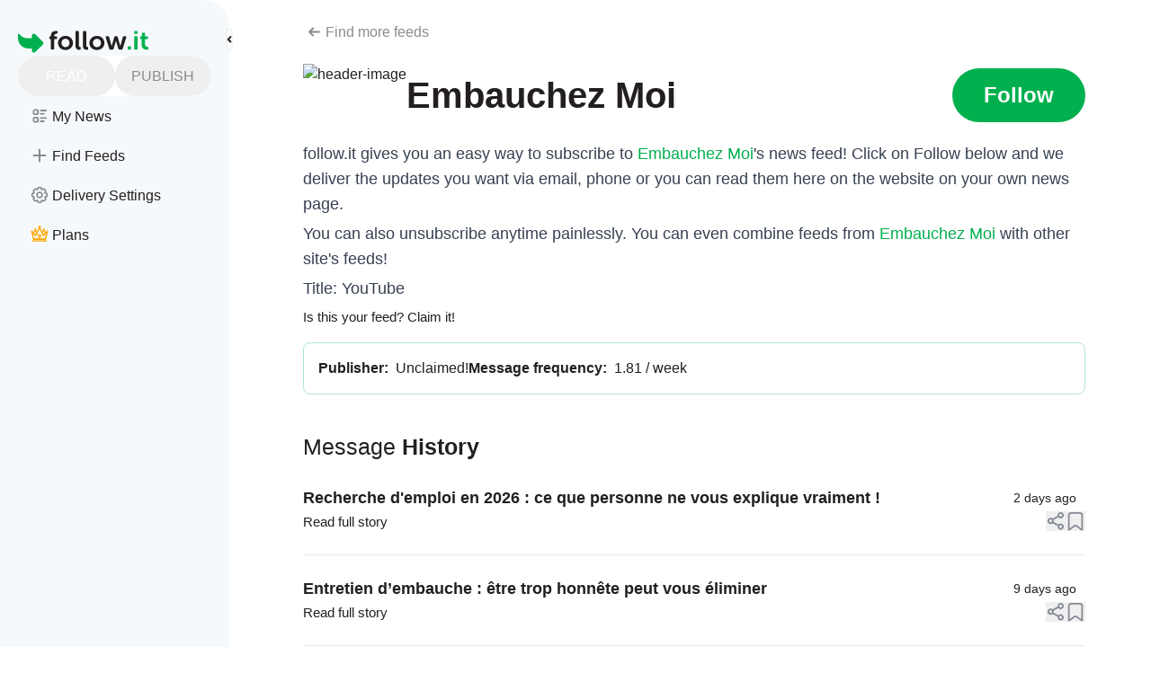

--- FILE ---
content_type: text/html; charset=utf-8
request_url: https://www.google.com/recaptcha/api2/aframe
body_size: 249
content:
<!DOCTYPE HTML><html><head><meta http-equiv="content-type" content="text/html; charset=UTF-8"></head><body><script nonce="AToI53IELPCHWtU-oeUYHw">/** Anti-fraud and anti-abuse applications only. See google.com/recaptcha */ try{var clients={'sodar':'https://pagead2.googlesyndication.com/pagead/sodar?'};window.addEventListener("message",function(a){try{if(a.source===window.parent){var b=JSON.parse(a.data);var c=clients[b['id']];if(c){var d=document.createElement('img');d.src=c+b['params']+'&rc='+(localStorage.getItem("rc::a")?sessionStorage.getItem("rc::b"):"");window.document.body.appendChild(d);sessionStorage.setItem("rc::e",parseInt(sessionStorage.getItem("rc::e")||0)+1);localStorage.setItem("rc::h",'1769802752994');}}}catch(b){}});window.parent.postMessage("_grecaptcha_ready", "*");}catch(b){}</script></body></html>

--- FILE ---
content_type: text/css; charset=utf-8
request_url: https://follow.it/_nuxt/FitTabSwitcher.Ddw-UtMz.css
body_size: -428
content:
.tabs-container[data-v-6a6c1ee6]{--indicator-transition-duration:var(--fit-tbs-animation-duration,.35s);--trx:0px;--try:0px;--trz:0px}.tabs-container .tab-indicator[data-v-6a6c1ee6]{transform:translateZ(0) scaleX(1);transform-origin:center;transition:transform var(--indicator-transition-duration) ease-out;will-change:transform}.tabs-container[data-v-6a6c1ee6]:after{z-index:0}.tabs-container--boxed[data-v-6a6c1ee6]{font-weight:500}.tabs-container--boxed[data-v-6a6c1ee6]:after{border-radius:.5rem;content:"";inset:0;position:absolute}.tabs-container--rounded[data-v-6a6c1ee6]{font-weight:500}.tabs-container--rounded[data-v-6a6c1ee6]:after{content:"";inset:0;position:absolute}


--- FILE ---
content_type: text/css; charset=utf-8
request_url: https://follow.it/_nuxt/index.BC2Qhs1l.css
body_size: 4148
content:
.crown-icon[data-v-304ea29c]{aspect-ratio:1/1;display:inline;height:40px;width:40px}.custom-tooltip.premium-feed-tooltip[data-v-304ea29c]{max-width:285px}.manual-feed-screening-tooltip{font-size:15px;max-width:330px!important}.story-pic-snippets-wrapper[data-v-c7534037]{border-bottom-width:1px;margin-bottom:24px;--tw-border-opacity:1;border-color:rgb(233 232 232/var(--tw-border-opacity,1))}.story-pic-snippets-wrapper[data-v-c7534037]:is(.dark *){border-color:#e9e8e81a}.story-pic-snippets-wrapper[data-v-c7534037]{display:flex;flex-direction:column;padding-bottom:24px;width:100%}.story-pic-snippets-wrapper[data-v-c7534037]:last-child{border-bottom:none}@media(min-width:786px){.story-pic-snippets-wrapper[data-v-c7534037]{flex-direction:row}}.story-pic-snippets-wrapper .title-container[data-v-c7534037]{-moz-column-gap:10px;column-gap:10px;display:inline-flex;justify-content:space-between;width:100%}.story-pic-snippets-wrapper .title-container .time[data-v-c7534037]{flex-shrink:0;font-size:14px;font-weight:500;line-height:27px;margin-left:auto;margin-right:10px;white-space:nowrap}.story-pic-snippets-wrapper .title-container .time[data-v-c7534037]:is(.dark *){--tw-text-opacity:1;color:rgb(191 191 191/var(--tw-text-opacity,1))}.story-pic-snippets-wrapper .title-container .title[data-v-c7534037]{color:inherit!important;cursor:pointer;display:-webkit-box;font-size:18px;font-weight:700;line-height:27px;overflow:hidden;text-decoration:none;-webkit-box-orient:vertical;-webkit-line-clamp:1}.story-pic-snippets-wrapper .title-container .title[data-v-c7534037]:is(.dark *){--tw-text-opacity:1;color:rgb(255 255 255/var(--tw-text-opacity,1))}.story-pic-snippets-wrapper .snippet[data-v-c7534037]{font-weight:400;line-height:25px;margin-top:.625rem}@media(min-width:678px){.story-pic-snippets-wrapper .snippet[data-v-c7534037]{margin-top:0}}.feed-story-actions-container[data-v-c7534037]{align-items:center;display:flex;justify-content:space-between}.feed-story-actions-container .left-section[data-v-c7534037]{font-size:15px;line-height:25px;text-decoration:none;width:-moz-max-content;width:max-content}@media screen and (min-width:615px){.feed-story-actions-container.parent-set-left-margin[data-v-c7534037]{margin-left:var(--left-margin,initial);margin-top:10px}}img.internal-image{border-radius:6px;height:auto;height:100%;margin-bottom:5px;margin-top:5px;max-height:175px;max-width:100%;-o-object-fit:cover;object-fit:cover;width:100%}@media(min-width:678px){img.internal-image{max-height:unset}}@media(min-width:615px){img.internal-image{float:left;margin-bottom:0;margin-right:20px!important;margin-top:0;max-width:250px;width:unset!important}}.feed-page-wrapper[data-v-b6b5c71f]{max-width:878px;padding-left:.25rem;padding-right:.25rem;width:100%}@media(min-width:678px){.feed-page-wrapper[data-v-b6b5c71f]{margin-left:auto;margin-right:auto}}.feed-page-wrapper .feed-page .feed-page-intro[data-v-b6b5c71f]{align-items:center;display:flex;justify-content:space-between}.feed-page-wrapper .feed-page .feed-page-intro-text[data-v-b6b5c71f]{align-self:flex-start;flex-grow:1;font-size:15px;font-weight:400;line-height:25px;width:100%}.feed-page-wrapper .feed-page .feed-page-intro-text[data-v-b6b5c71f]:is(.dark *){--tw-text-opacity:1;color:rgb(191 191 191/var(--tw-text-opacity,1))}.feed-page-wrapper .feed-page .feed-page-intro-text[data-v-b6b5c71f] img{max-width:100%}.feed-page-wrapper .feed-page .feed-page-intro-text[data-v-b6b5c71f] #g-table-renderer{-webkit-overflow-scrolling:touch}.feed-page-wrapper .feed-page .feed-page-intro-text[data-v-b6b5c71f] #g-table-renderer::-webkit-scrollbar{height:var(--custom-scrollbar-height,4px);width:var(--custom-scrollbar-width,4px)}.feed-page-wrapper .feed-page .feed-page-intro-text[data-v-b6b5c71f] #g-table-renderer::-webkit-scrollbar-track{background-color:var(--scrollbar-bg-color,#e9e8e8);border-radius:var(--scrollbar-track-radius,3px)}.feed-page-wrapper .feed-page .feed-page-intro-text[data-v-b6b5c71f] #g-table-renderer:is(.dark *)::-webkit-scrollbar-track{--tw-bg-opacity:1;background-color:rgb(42 43 48/var(--tw-bg-opacity,1))}.feed-page-wrapper .feed-page .feed-page-intro-text[data-v-b6b5c71f] #g-table-renderer.darkest:is(.dark *)::-webkit-scrollbar-track{background-color:#13141933}.feed-page-wrapper .feed-page .feed-page-intro-text[data-v-b6b5c71f] #g-table-renderer::-webkit-scrollbar-thumb{background-color:var(--scrollbar-color,#00b04e);border-radius:var(--scrollbar-thumb-radius,3px)}.feed-page-wrapper .feed-page .feed-page-intro-text[data-v-b6b5c71f] #g-table-renderer::-webkit-scrollbar-thumb:hover{background-color:var(--scrollbar-thumb-hover-color,#0d9449)}.feed-page-wrapper .feed-page .feed-page-intro-text[data-v-b6b5c71f] #g-table-renderer.expandable::-webkit-scrollbar,.feed-page-wrapper .feed-page .feed-page-intro-text[data-v-b6b5c71f] #g-table-renderer.expandable::-webkit-scrollbar-track{transition-duration:.2s;-webkit-transition-property:width;transition-property:width;transition-timing-function:cubic-bezier(.4,0,.2,1)}.feed-page-wrapper .feed-page .feed-page-intro-text[data-v-b6b5c71f] #g-table-renderer.expandable:hover::-webkit-scrollbar{width:var(--custom-scrollbar-width,4px)4px}@media(max-width:667px){.feed-page-wrapper .feed-page .feed-page-intro[data-v-b6b5c71f]{flex-direction:column}}.feed-page-wrapper .feed-page .feed-page-history-title[data-v-b6b5c71f]{align-items:center;display:flex;justify-content:space-between;margin-bottom:25px;margin-top:25px}@media(min-width:878px){.feed-page-wrapper .feed-page .feed-page-history-title[data-v-b6b5c71f]{margin-top:40px}}.feed-page-wrapper .feed-page .feed-page-history-title h2[data-v-b6b5c71f]{font-size:25px;font-weight:300;margin:0}.feed-page-wrapper .feed-page .feed-page-history-title h2 b[data-v-b6b5c71f]{font-weight:700}.feed-page-wrapper .feed-page .feed-page-history__filter-action[data-v-b6b5c71f]{align-items:center;border-radius:9999px;-moz-column-gap:.375rem;column-gap:.375rem;display:flex;justify-content:center}@media(hover:hover)and (pointer:fine){.feed-page-wrapper .feed-page .feed-page-history__filter-action[data-v-b6b5c71f]:hover{cursor:pointer;--tw-text-opacity:1;color:rgb(0 176 78/var(--tw-text-opacity,1))}}@media(min-width:678px){.feed-page-wrapper .feed-page .feed-page-history__filter-action[data-v-b6b5c71f]{height:50px}}.feed-page-wrapper .feed-page .feed-page-history__filter-action[data-v-b6b5c71f]{--tw-border-opacity:1;border-color:rgb(233 232 232/var(--tw-border-opacity,1))}@media(hover:hover)and (pointer:fine){.feed-page-wrapper .feed-page .feed-page-history__filter-action[data-v-b6b5c71f]:hover{border-color:#00b04e99}}.feed-page-wrapper .feed-page .feed-page-history__filter-action[data-v-b6b5c71f]:is(.dark *){border-color:#e9e8e81a}@media(min-width:678px){.feed-page-wrapper .feed-page .feed-page-history__filter-action[data-v-b6b5c71f]{border-width:1px}}.feed-page-wrapper .feed-page .feed-page-history__filter-action[data-v-b6b5c71f]{--tw-text-opacity:1;color:rgb(135 140 144/var(--tw-text-opacity,1));transition-duration:.15s;transition-property:color,background-color,border-color,text-decoration-color,fill,stroke;transition-timing-function:cubic-bezier(.4,0,.2,1)}@media(hover:hover)and (pointer:fine){.feed-page-wrapper .feed-page .feed-page-history__filter-action[data-v-b6b5c71f]:hover:is(.dark *){border-color:#00b04e66}}@media(min-width:678px){.feed-page-wrapper .feed-page .feed-page-history__filter-action[data-v-b6b5c71f]{padding-left:1.25rem;padding-right:1.25rem}}.feed-page-wrapper .feed-page .feed-page-history .feed-page-history__container[data-v-b6b5c71f]{align-items:center;display:flex;gap:10px}.feed-page-wrapper .feed-page .feed-page-history .no-messages[data-v-b6b5c71f]{font-style:italic}.feed-page-wrapper .feed-page .stories-list-refreshing-processing[data-v-b6b5c71f]{opacity:.5}.feed-page-wrapper .feed-page .stories-list-wrapper[data-v-b6b5c71f]{min-height:150px;position:relative}@media(max-width:550px){.feed-page-wrapper .feed-page-pagination .pagination-row[data-v-b6b5c71f]{width:100%!important}}.feed-page-wrapper .feed-page-footer[data-v-b6b5c71f]{align-items:center;clear:both;display:flex;justify-content:space-between;justify-content:center;padding:30px}.feed-page-wrapper .feed-page-footer-tools[data-v-b6b5c71f]{height:50px;width:50px}.back-to-directory_wrapper[data-v-b6b5c71f]{display:inline-block;width:-moz-max-content;width:max-content}.back-to-directory_wrapper .back-to-directory[data-v-b6b5c71f]{align-items:center;color:#8f8f8f;display:flex;font-size:15px;font-weight:500;gap:15px;line-height:25px;margin-bottom:-30px;margin-top:30px;padding:0}.back-to-directory_wrapper .back-to-directory[data-v-b6b5c71f]:hover{filter:brightness(50%)}.back-to-directory_wrapper .back-to-directory img[data-v-b6b5c71f]{aspect-ratio:1/1;transform:rotate(180deg)}.edit-wrapper[data-v-b6b5c71f]{-moz-column-gap:.625rem;column-gap:.625rem;display:flex;--tw-text-opacity:1;color:rgb(0 176 78/var(--tw-text-opacity,1))}.edit-wrapper[data-v-b6b5c71f]>:hover{--tw-text-opacity:1;color:rgb(35 31 32/var(--tw-text-opacity,1))}.edit-wrapper[data-v-b6b5c71f]>:hover:is(.dark *){--tw-text-opacity:1;color:rgb(255 255 255/var(--tw-text-opacity,1))}.edit-wrapper .edit-feed-settings[data-v-b6b5c71f],.edit-wrapper .edit-feed-settings-icon[data-v-b6b5c71f]{height:35px;transition-duration:.15s;transition-duration:.35s;transition-property:color,background-color,border-color,text-decoration-color,fill,stroke,opacity,box-shadow,transform,filter,backdrop-filter;transition-timing-function:cubic-bezier(.4,0,.2,1);width:35px}.edit-wrapper .edit-feed-settings[data-v-b6b5c71f] .edit-feed-settings-icon{stroke:currentcolor;stroke-width:.85;transition-property:none}.edit-wrapper .edit-feed[data-v-b6b5c71f]{align-items:center;-moz-column-gap:.25rem;column-gap:.25rem;display:flex;font-weight:500;justify-content:center}@media(min-width:878px){.edit-wrapper .edit-feed[data-v-b6b5c71f]{flex-direction:column;justify-content:flex-start}}.edit-wrapper .edit-feed[data-v-b6b5c71f] path#compose-book{transform-origin:center;transition-duration:.15s;transition-duration:.45s;transition-property:transform;transition-timing-function:cubic-bezier(.4,0,.2,1)}.edit-wrapper .edit-feed.animate[data-v-b6b5c71f] path#compose-pen{animation:subtle-pen-move-b6b5c71f -.15s ease-in 1.5s;animation-iteration-count:infinite}.edit-wrapper .edit-feed.animate[data-v-b6b5c71f] path#compose-book{--tw-scale-x:1.1;--tw-scale-y:1.1;transform:translate(var(--tw-translate-x),var(--tw-translate-y)) rotate(var(--tw-rotate)) skew(var(--tw-skew-x)) skewY(var(--tw-skew-y)) scaleX(var(--tw-scale-x)) scaleY(var(--tw-scale-y))}.feed-page .top-bar[data-v-b6b5c71f]{align-items:center;-moz-column-gap:.5rem;column-gap:.5rem;display:inline-flex;padding-top:.625rem;--tw-text-opacity:1;color:rgb(135 140 144/var(--tw-text-opacity,1))}.feed-page .top-bar[data-v-b6b5c71f]:is(.dark *){--tw-text-opacity:1;color:rgb(191 191 191/var(--tw-text-opacity,1))}.feed-page .top-bar .clean-link[data-v-b6b5c71f]{align-items:center;-moz-column-gap:.5rem;column-gap:.5rem;display:flex}.feed-page .top-bar .clean-link span[data-v-b6b5c71f]{font-weight:500;margin-top:.125rem}.feed-page-banner-image[data-v-b6b5c71f]{border-color:#e9e8e81a;border-radius:.5rem;height:100%;max-height:210px;min-height:75px;-o-object-fit:cover;object-fit:cover;width:100%}@media(min-width:678px){.feed-page-banner-image[data-v-b6b5c71f]{border-width:1px}}.feed-page-banner-overlay[data-v-b6b5c71f]{background-color:#ffffff4d;display:flex;inset:0;position:absolute;--tw-text-opacity:1;color:rgb(0 176 78/var(--tw-text-opacity,1));opacity:0;--tw-backdrop-blur:blur(4px);-webkit-backdrop-filter:var(--tw-backdrop-blur) var(--tw-backdrop-brightness) var(--tw-backdrop-contrast) var(--tw-backdrop-grayscale) var(--tw-backdrop-hue-rotate) var(--tw-backdrop-invert) var(--tw-backdrop-opacity) var(--tw-backdrop-saturate) var(--tw-backdrop-sepia);backdrop-filter:var(--tw-backdrop-blur) var(--tw-backdrop-brightness) var(--tw-backdrop-contrast) var(--tw-backdrop-grayscale) var(--tw-backdrop-hue-rotate) var(--tw-backdrop-invert) var(--tw-backdrop-opacity) var(--tw-backdrop-saturate) var(--tw-backdrop-sepia)}@media(hover:hover)and (pointer:fine){.feed-page-banner-overlay[data-v-b6b5c71f]:hover{opacity:1}}.feed-page-banner-overlay[data-v-b6b5c71f]:is(.dark *){background-color:#0000004d}.feed-page-banner-overlay[data-v-b6b5c71f]{align-items:center;border-radius:.5rem;justify-content:center;transition-duration:.3s;transition-property:color,background-color,border-color,text-decoration-color,fill,stroke,opacity,box-shadow,transform,filter,backdrop-filter;transition-timing-function:cubic-bezier(.4,0,.2,1)}@media(hover:hover)and (pointer:fine){.feed-page-banner-overlay[data-v-b6b5c71f]:hover{cursor:pointer}}.feed-page-banner-overlay[data-v-b6b5c71f]:is(.dark *){--tw-text-opacity:1;color:rgb(255 255 255/var(--tw-text-opacity,1))}.feed-page-banner[data-v-b6b5c71f]{margin-bottom:.625rem;margin-top:.625rem;max-height:210px;position:relative}.feed-page-header[data-v-b6b5c71f]{-moz-column-gap:.625rem;column-gap:.625rem;display:flex;flex-wrap:wrap;justify-content:space-between;margin-bottom:.875rem;margin-top:.875rem;row-gap:.75rem}@media(min-width:678px){.feed-page-header[data-v-b6b5c71f]{margin-bottom:1rem;margin-top:1rem}}@media(min-width:1024px){.feed-page-header[data-v-b6b5c71f]{flex-wrap:nowrap}}.feed-page-header-title.fit-text.fit-text--heading[data-v-b6b5c71f]{display:-webkit-box;overflow:hidden;-webkit-box-orient:vertical;-webkit-line-clamp:3;line-height:1.25}@media(min-width:878px){.feed-page-header-title.fit-text.fit-text--heading[data-v-b6b5c71f]{font-size:40px}}.feed-page-header-image[data-v-b6b5c71f]{aspect-ratio:1/1;border-radius:.5rem;height:40px;-o-object-fit:contain;object-fit:contain}@media(min-width:878px){.feed-page-header-image[data-v-b6b5c71f]{height:70px}}.feed-page-header__left-part[data-v-b6b5c71f]{-moz-column-gap:.625rem;column-gap:.625rem;display:inline-flex}.feed-page-header__right-part[data-v-b6b5c71f]{align-items:center;-moz-column-gap:.5rem;column-gap:.5rem;display:flex;height:-moz-fit-content;height:fit-content}.feed-page-message-proposal[data-v-b6b5c71f]{align-items:center;display:flex;font-size:14px;gap:.625rem;padding-bottom:.875rem}.feed-page-message-proposal button[data-v-b6b5c71f]{align-items:center;border-radius:9999px;-moz-column-gap:.375rem;column-gap:.375rem;display:inline-flex;padding:.625rem 1rem;--tw-text-opacity:1;background:linear-gradient(90deg,#0eb255,#1f966e);color:rgb(255 255 255/var(--tw-text-opacity,1))}.feed-page-panel[data-v-b6b5c71f]{border-color:#00b04e4d;border-radius:.5rem;border-width:1px;display:flex;flex-direction:column;font-size:.875rem;line-height:1.25rem;margin-bottom:1rem;margin-top:1rem;padding:1rem;row-gap:.25rem}.feed-page-panel[data-v-b6b5c71f]:is(.dark *){background-color:#00b04e0d}@media(min-width:678px){.feed-page-panel[data-v-b6b5c71f]{font-size:1rem;line-height:1.5rem}}.feed-page-panel-main[data-v-b6b5c71f]{align-items:center;-moz-column-gap:1.25rem;column-gap:1.25rem;display:flex;flex-wrap:wrap;row-gap:.25rem}.feed-page-panel-main b[data-v-b6b5c71f]{font-weight:600}.feed-page-panel-tags[data-v-b6b5c71f]{display:flex;flex-wrap:wrap;gap:.375rem}@media(min-width:678px){.feed-page-panel-tags[data-v-b6b5c71f]{gap:.5rem}}.feed-page-panel-tag[data-v-b6b5c71f]{background-color:#bfbfbf26;border-color:#bfbfbf66;border-radius:.375rem;border-width:1px;font-size:13px;font-weight:500;height:35px;padding-left:15px;padding-right:15px}@media(hover:hover)and (pointer:fine){.feed-page-panel-tag[data-v-b6b5c71f]:hover{--tw-bg-opacity:1;background-color:rgb(0 176 78/var(--tw-bg-opacity,1));--tw-text-opacity:1;color:rgb(255 255 255/var(--tw-text-opacity,1))}}.feed-page-panel-tag[data-v-b6b5c71f]:is(.dark *){background-color:#bfbfbf1a;border-color:#bfbfbf33}@media(hover:hover)and (pointer:fine){.feed-page-panel-tag[data-v-b6b5c71f]:hover:is(.dark *){--tw-bg-opacity:1;background-color:rgb(0 176 78/var(--tw-bg-opacity,1));--tw-text-opacity:1;color:rgb(255 255 255/var(--tw-text-opacity,1))}}.feed-page-footer[data-v-b6b5c71f]{margin-bottom:-.75rem;margin-top:1.25rem;position:relative}.feed-page-footer[data-v-b6b5c71f]:after{background-color:#f5f9fc80;bottom:0;content:var(--tw-content);position:absolute;top:0;width:100dvw;z-index:0}@media(min-width:878px){.feed-page-footer[data-v-b6b5c71f]{margin-bottom:0}.feed-page-footer[data-v-b6b5c71f]:after{border-radius:.5rem;content:var(--tw-content);width:100%}}.feed-page-footer[data-v-b6b5c71f]:is(.dark *):after{background-color:#2a2b3033;content:var(--tw-content)}.feed-page-footer[data-v-b6b5c71f] *{z-index:1}@keyframes pulse-b6b5c71f{50%{opacity:.5}}.empty-state-content>.content-image[data-v-b6b5c71f],.empty-state-content>.content-text>p[data-v-b6b5c71f],.empty-state-header[data-v-b6b5c71f],.empty-state-panel[data-v-b6b5c71f],.empty-state-stories>.content-text>p[data-v-b6b5c71f]{animation:pulse-b6b5c71f 2s cubic-bezier(.4,0,.6,1) infinite;background-color:#858b9399;border-radius:.5rem}.empty-state-header[data-v-b6b5c71f]{-moz-column-gap:.5rem;column-gap:.5rem;display:flex;height:80px;margin-bottom:.625rem;margin-top:.625rem;max-width:100%}.empty-state-panel[data-v-b6b5c71f]{height:100px;margin-top:1.25rem;width:100%}@media(min-width:878px){.empty-state-panel[data-v-b6b5c71f]{margin-top:2.5rem}}.empty-state-content[data-v-b6b5c71f]{align-items:flex-start;-moz-column-gap:.625rem;column-gap:.625rem;display:flex;margin-bottom:.625rem;margin-top:.625rem}.empty-state-stories[data-v-b6b5c71f]{display:flex;flex-direction:column;margin-top:1.25rem;row-gap:.625rem}.empty-state-stories>.content-text:first-child>p[data-v-b6b5c71f]{height:3lh!important}.empty-state-content>.content-image[data-v-b6b5c71f],.empty-state-stories>.content-image[data-v-b6b5c71f]{flex-shrink:0;height:200px;width:200px}.empty-state-content>.content-text[data-v-b6b5c71f],.empty-state-stories>.content-text[data-v-b6b5c71f]{display:flex;flex-direction:column;row-gap:.375rem;width:100%}.empty-state-content>.content-text p[data-v-b6b5c71f]:first-child,.empty-state-stories>.content-text p[data-v-b6b5c71f]:first-child{flex-shrink:0;height:1lh}.empty-state-content>.content-text p[data-v-b6b5c71f]:nth-child(2),.empty-state-stories>.content-text p[data-v-b6b5c71f]:nth-child(2){flex-shrink:0;height:1.75lh}.empty-state-content>.content-text p[data-v-b6b5c71f]:nth-child(3),.empty-state-stories>.content-text p[data-v-b6b5c71f]:nth-child(3){height:2.5lh}.floating-page-header-button-wrapper[data-v-b6b5c71f]{position:fixed;right:-2px;z-index:61}.floating-page-header-button-wrapper[data-v-b6b5c71f]:not(.visible){display:none;opacity:0;visibility:hidden}@media screen and (max-width:1175px){.floating-page-header-button-wrapper[data-v-b6b5c71f]{bottom:-2px}.floating-page-header-button-wrapper .floating-feed-page-header-button[data-v-b6b5c71f]{border-bottom-left-radius:0!important;border-radius:45px;cursor:pointer;font-size:45px;height:60px;width:150px;--tw-bg-opacity:1;background-color:rgb(0 176 78/var(--tw-bg-opacity,1));font-weight:700;line-height:1.375;--tw-text-opacity:1;color:rgb(255 255 255/var(--tw-text-opacity,1));transition-duration:.15s;transition-property:color,background-color,border-color,text-decoration-color,fill,stroke;transition-timing-function:cubic-bezier(.4,0,.2,1)}@media(hover:hover)and (pointer:fine){.floating-page-header-button-wrapper .floating-feed-page-header-button[data-v-b6b5c71f]:hover{--tw-bg-opacity:1;background-color:rgb(13 148 73/var(--tw-bg-opacity,1))}}}@media screen and (min-width:1175px){.floating-page-header-button-wrapper[data-v-b6b5c71f]{top:65px}.floating-page-header-button-wrapper .floating-feed-page-header-button[data-v-b6b5c71f]{border-radius:45px;cursor:pointer;font-size:45px;height:70px;width:185px;--tw-bg-opacity:1;background-color:rgb(0 176 78/var(--tw-bg-opacity,1));font-weight:700;line-height:1.375;--tw-text-opacity:1;color:rgb(255 255 255/var(--tw-text-opacity,1));transition-duration:.15s;transition-property:color,background-color,border-color,text-decoration-color,fill,stroke;transition-timing-function:cubic-bezier(.4,0,.2,1)}@media(hover:hover)and (pointer:fine){.floating-page-header-button-wrapper .floating-feed-page-header-button[data-v-b6b5c71f]:hover{--tw-bg-opacity:1;background-color:rgb(13 148 73/var(--tw-bg-opacity,1))}}}.floating-page-header-button-wrapper .floating-feed-page-header-button[data-v-b6b5c71f]{border-bottom-right-radius:0!important;border-top-right-radius:0!important;font-size:24px}.feed-page-footer-tools[data-v-b6b5c71f],.feed-page-header-tools[data-v-b6b5c71f]{align-self:center;height:38px!important;margin-left:25px;width:38px!important}@keyframes slide-in-right-b6b5c71f{0%{opacity:0;transform:translate(-35px) translateY(-10px)}to{opacity:1;transform:translate(0) translateY(0)}}@keyframes subtle-pen-move-b6b5c71f{0%,to{transform:rotate(0);transform-origin:50% 50%}10%,90%{transform:rotate(1deg)}20%,80%{transform:rotate(-4deg)}30%,70%{transform:rotate(4deg)}40%,60%{transform:rotate(-5deg)}50%{transform:rotate(5deg)}}.sceleton-feed-page-header-title[data-v-b6b5c71f]{background-color:#bfbfbf;border-radius:10px;height:70px;width:250px}.sceleton .feed-page-intro-image[data-v-b6b5c71f]{background-color:#bfbfbf;border-radius:10px;height:200px;width:200px}.sceleton .feed-page-intro-text[data-v-b6b5c71f]{flex-grow:1}.sceleton .feed-page-intro-text p[data-v-b6b5c71f]{background-color:#bfbfbf;border-radius:20px;display:block;height:20px}.sceleton-feed-page-history-title[data-v-b6b5c71f]{background-color:#bfbfbf;border-radius:10px;height:44px;margin-top:30px;width:100%}.sceleton-feed-page-history-list[data-v-b6b5c71f]{padding-left:0}.sceleton-feed-page-history-list>li[data-v-b6b5c71f]{background-color:#bfbfbf;border-radius:10px;display:block;height:20px;margin-top:10px}#g-table-renderer{overflow-x:auto}#g-table-renderer thead th{min-width:10ch}#g-table-renderer thead th:is(.dark *){--tw-text-opacity:1;color:rgb(255 255 255/var(--tw-text-opacity,1))}@media(min-width:678px){#g-table-renderer thead th{min-width:14ch}}#g-table-renderer thead th{border-bottom-width:1px;padding-bottom:.625rem;padding-top:.625rem}@media(min-width:878px){#g-table-renderer thead th{min-width:18ch}}@media(min-width:1024px){#g-table-renderer thead th{min-width:22ch}}#g-table-renderer tbody tr{border-bottom-width:1px}#g-table-renderer tbody tr:nth-child(odd):not(:is(.dark *)){background-color:#00000006}#g-table-renderer tbody tr:nth-child(2n):is(.dark *){background-color:#ffffff06}#g-table-renderer td,#g-table-renderer th{border-right-width:1px}#g-table-renderer td:last-child,#g-table-renderer th:last-child{border-right-width:0}.lean-feed-page[data-v-082ee14b]{align-items:center;display:flex;flex-direction:column}.lean-feed-page__footer[data-v-082ee14b]{bottom:0;left:0;padding:.625rem 1.25rem;position:absolute;right:0;--tw-bg-opacity:1;background-color:rgb(245 249 252/var(--tw-bg-opacity,1))}.lean-feed-page__footer[data-v-082ee14b]:is(.dark *){--tw-bg-opacity:1;background-color:rgb(42 43 48/var(--tw-bg-opacity,1))}.lean-feed-page__footer[data-v-082ee14b]{font-size:12px;text-align:center;--tw-text-opacity:1;color:rgb(0 0 0/var(--tw-text-opacity,1))}.lean-feed-page__footer[data-v-082ee14b]:is(.dark *){--tw-text-opacity:1;color:rgb(255 255 255/var(--tw-text-opacity,1))}.lean-feed-page__footer a[data-v-082ee14b]:hover{text-decoration-line:underline}.lean-feed-page__title[data-v-082ee14b]{font-size:25px}@media(min-width:678px){.lean-feed-page__title[data-v-082ee14b]{font-size:30px}}@media(min-width:878px){.lean-feed-page__title[data-v-082ee14b]{font-size:40px}}.lean-feed-page__body[data-v-082ee14b] .fit-input{background-color:#ffffff0d;font-size:20px;height:65px;width:100%}.dark .lean-feed-page__body[data-v-082ee14b] .fit-input__validation{border-top-left-radius:.25rem;border-top-right-radius:.25rem;--tw-bg-opacity:1;background-color:rgb(31 32 37/var(--tw-bg-opacity,1))}.lean-feed-page__inner[data-v-082ee14b]{margin-top:60px;max-width:540px;padding-left:1.25rem;padding-right:1.25rem}@media(min-width:420px){.lean-feed-page__inner[data-v-082ee14b]{margin-top:100px}}.lean-feed-page__inner .follow-buttons[data-v-082ee14b]{display:flex;flex-direction:column;margin-top:25px;row-gap:.625rem;width:-moz-fit-content;width:fit-content}.lean-feed-page__inner .signup-content[data-v-082ee14b]{margin-top:25px}.lean-feed-page__inner .signup-content .logo[data-v-082ee14b]{cursor:pointer;display:inline-flex;margin-right:.625rem;margin-top:15px}@media(hover:hover)and (pointer:fine){.lean-feed-page__inner .signup-content .logo img[data-v-082ee14b]:hover{--tw-brightness:brightness(.75);filter:var(--tw-blur) var(--tw-brightness) var(--tw-contrast) var(--tw-grayscale) var(--tw-hue-rotate) var(--tw-invert) var(--tw-saturate) var(--tw-sepia) var(--tw-drop-shadow)}}.lean-feed-page__inner[data-v-082ee14b] .follow-button{font-size:25px;min-height:70px;min-width:200px;width:auto}


--- FILE ---
content_type: text/javascript; charset=utf-8
request_url: https://follow.it/_nuxt/TaUn_vjf.js
body_size: 937
content:
import{d as t,o as e,x as o,au as r}from"./_vMQoqe3.js";const n={width:"20",height:"20",viewBox:"0 0 20 20",fill:"none",xmlns:"http://www.w3.org/2000/svg"},a=t({inheritAttrs:!0,__name:"NewsIcon",setup(l){return(s,C)=>(e(),o("svg",n,[...C[0]||(C[0]=[r('<path d="M7.04639 9.1H4.64639C4.08963 9.09936 3.55585 8.87791 3.16216 8.48422C2.76848 8.09053 2.54702 7.55676 2.54639 7V4.6C2.54702 4.04324 2.76848 3.50947 3.16216 3.11578C3.55585 2.72209 4.08963 2.50064 4.64639 2.5H7.04639C7.60315 2.50064 8.13692 2.72209 8.53061 3.11578C8.9243 3.50947 9.14575 4.04324 9.14639 4.6V7C9.14575 7.55676 8.9243 8.09053 8.53061 8.48422C8.13692 8.87791 7.60315 9.09936 7.04639 9.1ZM4.64639 4.3C4.56682 4.3 4.49052 4.33161 4.43425 4.38787C4.37799 4.44413 4.34639 4.52043 4.34639 4.6V7C4.34639 7.07956 4.37799 7.15587 4.43425 7.21213C4.49052 7.26839 4.56682 7.3 4.64639 7.3H7.04639C7.12595 7.3 7.20226 7.26839 7.25852 7.21213C7.31478 7.15587 7.34639 7.07956 7.34639 7V4.6C7.34639 4.52043 7.31478 4.44413 7.25852 4.38787C7.20226 4.33161 7.12595 4.3 7.04639 4.3H4.64639Z" fill="currentColor"></path><path d="M17.2462 4.89961H11.2462C11.0075 4.89961 10.7786 4.80479 10.6098 4.63601C10.441 4.46722 10.3462 4.2383 10.3462 3.99961C10.3462 3.76091 10.441 3.532 10.6098 3.36321C10.7786 3.19443 11.0075 3.09961 11.2462 3.09961H17.2462C17.4849 3.09961 17.7138 3.19443 17.8826 3.36321C18.0514 3.532 18.1462 3.76091 18.1462 3.99961C18.1462 4.2383 18.0514 4.46722 17.8826 4.63601C17.7138 4.80479 17.4849 4.89961 17.2462 4.89961Z" fill="currentColor"></path><path d="M14.8462 8.5002H11.2462C11.0075 8.5002 10.7786 8.40537 10.6098 8.23659C10.441 8.06781 10.3462 7.83889 10.3462 7.6002C10.3462 7.3615 10.441 7.13258 10.6098 6.9638C10.7786 6.79502 11.0075 6.7002 11.2462 6.7002H14.8462C15.0849 6.7002 15.3138 6.79502 15.4826 6.9638C15.6514 7.13258 15.7462 7.3615 15.7462 7.6002C15.7462 7.83889 15.6514 8.06781 15.4826 8.23659C15.3138 8.40537 15.0849 8.5002 14.8462 8.5002Z" fill="currentColor"></path><path d="M7.04639 17.5004H4.64639C4.08963 17.4998 3.55585 17.2783 3.16216 16.8846C2.76848 16.4909 2.54702 15.9571 2.54639 15.4004V13.0004C2.54702 12.4436 2.76848 11.9099 3.16216 11.5162C3.55585 11.1225 4.08963 10.901 4.64639 10.9004H7.04639C7.60315 10.901 8.13692 11.1225 8.53061 11.5162C8.9243 11.9099 9.14575 12.4436 9.14639 13.0004V15.4004C9.14575 15.9571 8.9243 16.4909 8.53061 16.8846C8.13692 17.2783 7.60315 17.4998 7.04639 17.5004ZM4.64639 12.7004C4.56682 12.7004 4.49052 12.732 4.43425 12.7883C4.37799 12.8445 4.34639 12.9208 4.34639 13.0004V15.4004C4.34639 15.48 4.37799 15.5563 4.43425 15.6125C4.49052 15.6688 4.56682 15.7004 4.64639 15.7004H7.04639C7.12595 15.7004 7.20226 15.6688 7.25852 15.6125C7.31478 15.5563 7.34639 15.48 7.34639 15.4004V13.0004C7.34639 12.9208 7.31478 12.8445 7.25852 12.7883C7.20226 12.732 7.12595 12.7004 7.04639 12.7004H4.64639Z" fill="currentColor"></path><path d="M17.2462 13.3H11.2462C11.0075 13.3 10.7786 13.2052 10.6098 13.0364C10.441 12.8676 10.3462 12.6387 10.3462 12.4C10.3462 12.1613 10.441 11.9324 10.6098 11.7636C10.7786 11.5948 11.0075 11.5 11.2462 11.5H17.2462C17.4849 11.5 17.7138 11.5948 17.8826 11.7636C18.0514 11.9324 18.1462 12.1613 18.1462 12.4C18.1462 12.6387 18.0514 12.8676 17.8826 13.0364C17.7138 13.2052 17.4849 13.3 17.2462 13.3Z" fill="currentColor"></path><path d="M14.8462 16.8996H11.2462C11.0075 16.8996 10.7786 16.8048 10.6098 16.636C10.441 16.4672 10.3462 16.2383 10.3462 15.9996C10.3462 15.7609 10.441 15.532 10.6098 15.3632C10.7786 15.1944 11.0075 15.0996 11.2462 15.0996H14.8462C15.0849 15.0996 15.3138 15.1944 15.4826 15.3632C15.6514 15.532 15.7462 15.7609 15.7462 15.9996C15.7462 16.2383 15.6514 16.4672 15.4826 16.636C15.3138 16.8048 15.0849 16.8996 14.8462 16.8996Z" fill="currentColor"></path>',6)])]))}}),c=Object.assign(a,{__name:"NewsIcon"});export{c as default};


--- FILE ---
content_type: text/javascript; charset=utf-8
request_url: https://follow.it/_nuxt/Bh6cZc0U.js
body_size: -148
content:
import{k as t,o as n,x as o,b as r}from"./_vMQoqe3.js";const s={},l={width:"5",height:"8",viewBox:"0 0 5 8",fill:"none",xmlns:"http://www.w3.org/2000/svg"};function c(_,e){return n(),o("svg",l,[...e[0]||(e[0]=[r("path",{"fill-rule":"evenodd","clip-rule":"evenodd",d:"M0.292893 5.94524C-0.0976311 6.33576 -0.0976311 6.96893 0.292893 7.35945C0.683417 7.74997 1.31658 7.74997 1.70711 7.35945L4.47552 4.59103C4.49614 4.5735 4.51621 4.555 4.53569 4.53553C4.73991 4.33131 4.83733 4.06072 4.82796 3.79319C4.82045 3.5476 4.72298 3.30426 4.53553 3.11681C4.51671 3.09798 4.49732 3.08007 4.47742 3.06306L1.70726 0.292893C1.31673 -0.097631 0.683569 -0.097631 0.293044 0.292893C-0.09748 0.683417 -0.0974799 1.31658 0.293044 1.70711L2.41203 3.8261L0.292893 5.94524Z",fill:"currentColor"},null,-1)])])}const i=Object.assign(t(s,[["render",c]]),{__name:"CaretRightIcon"});export{i as default};


--- FILE ---
content_type: text/javascript; charset=utf-8
request_url: https://follow.it/_nuxt/DxE8sr3U.js
body_size: 11558
content:
import{p as Y,d as E,u as A,O as le,S as ee,T as te,l as ie,P as Q,o as _,x as h,b as t,e,f as b,w as z,t as a,I as B,d$ as ne,Z as G,af as I,g as K,h as S,X as L,W as oe,F as J,dO as W,q as re,_ as ue,a0 as ce,aW as de,aV as pe,k as se,c as M,v as me,y as _e,j as be,E as fe}from"./_vMQoqe3.js";import{_ as ve}from"./CDhiELP-.js";import Z from"./BYfvuUx0.js";import{u as ae}from"./Cil9i_Xe.js";import ge from"./CdERUOo8.js";import{_ as ke}from"./CTsD9W-f.js";import{i as he}from"./B3VsIZgD.js";import"./CFDjl5aX.js";import"./BanlbwJW.js";import"./DYPzIs0S.js";const ye=Y("/images/SelectDeliveryOption/Panels/panel_rss.svg"),xe={class:"rss-panel mt-[25px]"},Se={key:0,class:"mt-40px"},we=["href","textContent"],ze={key:1,class:"mt-40px"},$e=["href","textContent"],Ce={class:"hidden-link-container"},je={class:"control-buttons mt-[30px]"},Fe={class:"copy-url-button"},Oe={class:"cancel-button"},$=E({__name:"RSS",props:{data:{type:Object,required:!0}},emits:["close"],setup(r){const{t:i}=A({inheritLocale:!0}),{$config:o}=le(),{authenticated:f}=ee(te()),d=o.public.linkDomain,p=r,{data:k}=ie(p),m=B(()=>{const{username:n,seourl:c,key:l}=k.value;return n?`${d}/${c}/rss?user=${n}&key=${l}`:`${d}/${c}/rss`});return(n,c)=>{const l=Q("I18nT"),u=ve;return _(),h("div",xe,[c[2]||(c[2]=t("h1",null,"RSS",-1)),e(f)?(_(),h("p",Se,[b(l,{keypath:"rss.please_copy_into_your_feed_reader.authenticated"},{link:z(()=>[t("a",{href:e(m),textContent:a(e(m))},null,8,we)]),_:1})])):(_(),h("p",ze,[b(l,{keypath:"rss.please_copy_into_your_feed_reader.unauthenticated"},{link:z(()=>[t("a",{href:e(m),textContent:a(e(m))},null,8,$e)]),_:1})])),t("div",Ce,[b(u,{value:e(m),variant:"link-boxed","action-class":"!font-medium !ml-4","copy-listener":"copy-rss-link",class:"mt-4 border !py-4"},null,8,["value"])]),t("div",je,[t("div",Fe,[t("button",{onClick:c[0]||(c[0]=()=>n.$dispatch("copy-rss-link"))},a(e(i)("rss.copy_url")),1)]),t("div",Oe,[t("button",{onClick:c[1]||(c[1]=s=>n.$emit("close"))},a(e(i)("Cancel")),1)])]),c[3]||(c[3]=t("img",{class:"bottom-image",src:ye,alt:""},null,-1))])}}});function O(r){const i=r;i.__i18n=i.__i18n||[],i.__i18n.push({locale:"",resource:{tr_TR:{rss:{please_copy_into_your_feed_reader:{authenticated:{t:0,b:{t:2,i:[{t:3,v:"Lütfen "},{t:4,k:"link"},{t:3,v:" adresini feed okuyucunuza kopyalayın (aşağıdaki 'Takip Et/Güncelle/Kaydet' düğmesine tıkladıktan sonra)"}]}},unauthenticated:{t:0,b:{t:2,i:[{t:3,v:"RSS ile takip etmek için lütfen "},{t:4,k:"link"},{t:3,v:" adresini feed okuyucunuza kopyalayın (aşağıdaki 'Takip Et/Güncelle/Kaydet' düğmesine tıkladıktan sonra). Şu anda oturum açmadığınız için bu feed'in tüm mesajları (filtresiz) içereceğini lütfen unutmayın (filtreyi kullanmak için lütfen giriş yapın ve ardından RSS seçeneğini işaretleyin)."}]}}},copy_url:{t:0,b:{t:2,i:[{t:3}],s:"URL'yi kopyala"}}},chrome_extension:{title:{t:0,b:{t:2,i:[{t:3}],s:"Chrome (eklenti)"}},special_notification:{text:{t:0,b:{t:2,i:[{t:3,v:"Bu feed'den okunmamış hikayeler varsa "},{t:4,k:"bold"},{t:3,v:" almak ister misiniz?"}]}},bold:{t:0,b:{t:2,i:[{t:3}],s:"özel bir bildirim"}},options:{none:{t:0,b:{t:2,i:[{t:3}],s:"Hayır, sayaç yeterli"}},arrow_red:{t:0,b:{t:2,i:[{t:3}],s:"Evet, follow.it okunu kırmızıya çevir"}}}},indicator_note:{t:0,b:{t:2,i:[{t:3}],s:"Yeni (okunmamış) hikayeler her zaman eklenti logosunun yanındaki sayaçla belirtilecektir"}},settings_link_note:{text:{t:0,b:{t:2,i:[{t:3,v:"Nelerin “yeni” sayılacağını "},{t:4,k:"link"},{t:3,v:" sayfanızdan belirleyebilirsiniz"}]}},link:{t:0,b:{t:2,i:[{t:3}],s:"teslimat ayarları"}}}},feed_saving:{title:{t:0,b:{t:2,i:[{t:3}],s:"Feed kaydetme seçenekleri"}},name:{label:{t:0,b:{t:2,i:[{t:3}],s:"Bu feed için isim"}},tooltip:{t:0,b:{t:2,i:[{t:3}],s:"Feed'in feed alanınızda hangi isimle görüneceğine karar verin"}}},category:{label:{t:0,b:{t:2,i:[{t:3}],s:"Kategori"}},tooltip:{t:0,b:{t:2,i:[{t:3}],s:"Feed'in feed alanınızda hangi kategori altında görüneceğine karar verin. Yeni bir kategori eklemek için serbest metin girin"}},placeholder:{t:0,b:{t:2,i:[{t:3}],s:"Kategori yok"}}}},twitter:{template_label:{t:0,b:{t:2,i:[{t:3}],s:"Hangi metnin paylaşılacağını belirleyin: "}},template_hint:{text:{t:0,b:{t:2,i:[{t:3,v:"Hikayenin başlığını çekmek için "},{t:4,k:"message_title"},{t:3,v:", URL'sini çekmek için ise "},{t:4,k:"message_link"},{t:3,v:" kullanın. Yukarıdaki kutuya statik metin de ekleyebilirsiniz (örneğin “Şuna bir göz atın:”), bu metin her zaman paylaşılacaktır."}]}},message_title:{t:0,b:{t:2,i:[{t:3}],s:"Mesaj başlığı"}},message_link:{t:0,b:{t:2,i:[{t:3}],s:"Mesaj bağlantısı"}}}}}}})}function D(r){const i=r;i.__i18n=i.__i18n||[],i.__i18n.push({locale:"",resource:{sr_RS:{rss:{please_copy_into_your_feed_reader:{authenticated:{t:0,b:{t:2,i:[{t:3,v:"Kopirajte "},{t:4,k:"link"},{t:3,v:" u svoj čitač kanala (nakon što kliknete na 'Prati/Ažuriraj/Sačuvaj' ispod)"}]}},unauthenticated:{t:0,b:{t:2,i:[{t:3,v:"Da biste pratili putem RSS-a, kopirajte "},{t:4,k:"link"},{t:3,v:" u svoj čitač kanala (nakon što kliknete na 'Prati/Ažuriraj/Sačuvaj' ispod). Imajte na umu da će ovaj kanal sadržati sve poruke (bez filtera) jer trenutno niste prijavljeni (da biste koristili filter, prijavite se i zatim označite RSS opciju)."}]}}},copy_url:{t:0,b:{t:2,i:[{t:3}],s:"Kopiraj URL"}}},chrome_extension:{title:{t:0,b:{t:2,i:[{t:3}],s:"Chrome (proširenje)"}},special_notification:{text:{t:0,b:{t:2,i:[{t:3,v:"Da li želite "},{t:4,k:"bold"},{t:3,v:" ako ima nepročitanih priča sa ovog kanala?"}]}},bold:{t:0,b:{t:2,i:[{t:3}],s:"posebno obaveštenje"}},options:{none:{t:0,b:{t:2,i:[{t:3}],s:"Ne, brojač je dovoljan"}},arrow_red:{t:0,b:{t:2,i:[{t:3}],s:"Da, promeni follow.it strelicu u crvenu"}}}},indicator_note:{t:0,b:{t:2,i:[{t:3}],s:"Nove (nepročitanje) priče će uvek biti označene brojačem pored logotipa proširenja"}},settings_link_note:{text:{t:0,b:{t:2,i:[{t:3,v:"Možete definisati šta se smatra „novim“ u vašim "},{t:4,k:"link"}]}},link:{t:0,b:{t:2,i:[{t:3}],s:"postavkama dostave"}}}},feed_saving:{title:{t:0,b:{t:2,i:[{t:3}],s:"Opcije čuvanja kanala"}},name:{label:{t:0,b:{t:2,i:[{t:3}],s:"Naziv za ovaj kanal"}},tooltip:{t:0,b:{t:2,i:[{t:3}],s:"Odlučite pod kojim nazivom će se kanal prikazivati u vašoj listi"}}},category:{label:{t:0,b:{t:2,i:[{t:3}],s:"Kategorija"}},tooltip:{t:0,b:{t:2,i:[{t:3}],s:"Odlučite pod kojom kategorijom će se kanal prikazivati u vašoj listi. Unesite proizvoljan tekst da dodate novu kategoriju"}},placeholder:{t:0,b:{t:2,i:[{t:3}],s:"Bez kategorije"}}}},twitter:{template_label:{t:0,b:{t:2,i:[{t:3}],s:"Definišite koji tekst će biti objavljen: "}},template_hint:{text:{t:0,b:{t:2,i:[{t:3,v:"Koristite "},{t:4,k:"message_title"},{t:3,v:" da povučete naslov priče, i "},{t:4,k:"message_link"},{t:3,v:" da povučete URL priče. Takođe možete dodati statički tekst u polje iznad (npr. „Pogledajte ovo:“) koji će tada uvek biti objavljen."}]}},message_title:{t:0,b:{t:2,i:[{t:3}],s:"Naslov poruke"}},message_link:{t:0,b:{t:2,i:[{t:3}],s:"Link poruke"}}}}}}})}function N(r){const i=r;i.__i18n=i.__i18n||[],i.__i18n.push({locale:"",resource:{ru_RU:{rss:{please_copy_into_your_feed_reader:{authenticated:{t:0,b:{t:2,i:[{t:3,v:"Скопируйте "},{t:4,k:"link"},{t:3,v:" в свою читалку фидов (после нажатия кнопки 'Читать/Обновить/Сохранить' ниже)"}]}},unauthenticated:{t:0,b:{t:2,i:[{t:3,v:"Чтобы подписаться по RSS, скопируйте "},{t:4,k:"link"},{t:3,v:" в свою читалку фидов (после нажатия кнопки 'Читать/Обновить/Сохранить' ниже). Пожалуйста, обратите внимание, что этот фид будет содержать все сообщения (без фильтров), так как вы сейчас не авторизованы (чтобы использовать фильтры, пожалуйста, войдите в систему и выберите опцию RSS)."}]}}},copy_url:{t:0,b:{t:2,i:[{t:3}],s:"Копировать URL"}}},chrome_extension:{title:{t:0,b:{t:2,i:[{t:3}],s:"Chrome (расширение)"}},special_notification:{text:{t:0,b:{t:2,i:[{t:3,v:"Хотите ли вы получать "},{t:4,k:"bold"},{t:3,v:", если в этом фиде есть непрочитанные истории?"}]}},bold:{t:0,b:{t:2,i:[{t:3}],s:"специальное уведомление"}},options:{none:{t:0,b:{t:2,i:[{t:3}],s:"Нет, счетчика достаточно"}},arrow_red:{t:0,b:{t:2,i:[{t:3}],s:"Да, сделать стрелку follow.it красной"}}}},indicator_note:{t:0,b:{t:2,i:[{t:3}],s:"Новые (непрочитанные) истории всегда будут обозначаться счетчиком рядом с логотипом расширения"}},settings_link_note:{text:{t:0,b:{t:2,i:[{t:3,v:"Вы можете определить, что считается «новым», в ваших "},{t:4,k:"link"}]}},link:{t:0,b:{t:2,i:[{t:3}],s:"настройках доставки"}}}},feed_saving:{title:{t:0,b:{t:2,i:[{t:3}],s:"Опции сохранения фида"}},name:{label:{t:0,b:{t:2,i:[{t:3}],s:"Название для этого фида"}},tooltip:{t:0,b:{t:2,i:[{t:3}],s:"Выберите имя, под которым фид будет отображаться в вашем списке"}}},category:{label:{t:0,b:{t:2,i:[{t:3}],s:"Категория"}},tooltip:{t:0,b:{t:2,i:[{t:3}],s:"Выберите категорию, в которой фид будет отображаться в вашем списке. Введите произвольный текст, чтобы добавить новую категорию"}},placeholder:{t:0,b:{t:2,i:[{t:3}],s:"Без категории"}}}},twitter:{template_label:{t:0,b:{t:2,i:[{t:3}],s:"Определите текст, который будет опубликован: "}},template_hint:{text:{t:0,b:{t:2,i:[{t:3,v:"Используйте "},{t:4,k:"message_title"},{t:3,v:", чтобы вставить заголовок истории, и "},{t:4,k:"message_link"},{t:3,v:", чтобы вставить ссылку на историю. Вы также можете добавить статичный текст в поле выше (например, «Посмотрите это:»), который будет публиковаться всегда."}]}},message_title:{t:0,b:{t:2,i:[{t:3}],s:"Заголовок сообщения"}},message_link:{t:0,b:{t:2,i:[{t:3}],s:"Ссылка на сообщение"}}}}}}})}function T(r){const i=r;i.__i18n=i.__i18n||[],i.__i18n.push({locale:"",resource:{pt_PT:{rss:{please_copy_into_your_feed_reader:{authenticated:{t:0,b:{t:2,i:[{t:3,v:"Copie "},{t:4,k:"link"},{t:3,v:" para o seu leitor de feeds (depois de clicar em 'Seguir/Atualizar/Guardar' abaixo)"}]}},unauthenticated:{t:0,b:{t:2,i:[{t:3,v:"Para seguir por RSS, copie "},{t:4,k:"link"},{t:3,v:" para o seu leitor de feeds (depois de clicar em 'Seguir/Atualizar/Guardar' abaixo). Tenha em atenção que este feed conterá todas as mensagens (sem filtro), uma vez que não tem sessão iniciada (para utilizar o filtro, inicie sessão e, em seguida, selecione a opção RSS)."}]}}},copy_url:{t:0,b:{t:2,i:[{t:3}],s:"Copiar URL"}}},chrome_extension:{title:{t:0,b:{t:2,i:[{t:3}],s:"Chrome (extensão)"}},special_notification:{text:{t:0,b:{t:2,i:[{t:3,v:"Deseja uma "},{t:4,k:"bold"},{t:3,v:" se houver histórias não lidas deste feed?"}]}},bold:{t:0,b:{t:2,i:[{t:3}],s:"notificação especial"}},options:{none:{t:0,b:{t:2,i:[{t:3}],s:"Não, o contador é suficiente"}},arrow_red:{t:0,b:{t:2,i:[{t:3}],s:"Sim, tornar a seta do follow.it vermelha"}}}},indicator_note:{t:0,b:{t:2,i:[{t:3}],s:"As novas histórias (não lidas) serão sempre indicadas pelo contador junto ao logótipo da extensão"}},settings_link_note:{text:{t:0,b:{t:2,i:[{t:3,v:"Pode definir o que conta como “novo” nas suas "},{t:4,k:"link"}]}},link:{t:0,b:{t:2,i:[{t:3}],s:"definições de entrega"}}}},feed_saving:{title:{t:0,b:{t:2,i:[{t:3}],s:"Opções de gravação do feed"}},name:{label:{t:0,b:{t:2,i:[{t:3}],s:"Nome para este feed"}},tooltip:{t:0,b:{t:2,i:[{t:3}],s:"Decida com que nome o feed deve aparecer na sua área de feeds"}}},category:{label:{t:0,b:{t:2,i:[{t:3}],s:"Categoria"}},tooltip:{t:0,b:{t:2,i:[{t:3}],s:"Decida em que categoria o feed deve aparecer na sua área de feeds. Introduza texto livre para adicionar uma nova categoria"}},placeholder:{t:0,b:{t:2,i:[{t:3}],s:"Nenhuma categoria"}}}},twitter:{template_label:{t:0,b:{t:2,i:[{t:3}],s:"Defina o texto que será publicado: "}},template_hint:{text:{t:0,b:{t:2,i:[{t:3,v:"Utilize "},{t:4,k:"message_title"},{t:3,v:" para extrair o título da história e "},{t:4,k:"message_link"},{t:3,v:" para extrair o URL da história. Também pode adicionar texto estático na caixa acima (por exemplo, “Veja isto:”) que será sempre publicado."}]}},message_title:{t:0,b:{t:2,i:[{t:3}],s:"Título da mensagem"}},message_link:{t:0,b:{t:2,i:[{t:3}],s:"Link da mensagem"}}}}}}})}function R(r){const i=r;i.__i18n=i.__i18n||[],i.__i18n.push({locale:"",resource:{it_IT:{rss:{please_copy_into_your_feed_reader:{authenticated:{t:0,b:{t:2,i:[{t:3,v:"Copia "},{t:4,k:"link"},{t:3,v:" nel tuo lettore di feed (dopo aver cliccato su 'Segui/Aggiorna/Salva' qui sotto)"}]}},unauthenticated:{t:0,b:{t:2,i:[{t:3,v:"Per seguire tramite RSS, copia "},{t:4,k:"link"},{t:3,v:" nel tuo lettore di feed (dopo aver cliccato su 'Segui/Aggiorna/Salva' qui sotto). Tieni presente che questo feed conterrà tutti i messaggi (nessun filtro) poiché non hai effettuato l'accesso (per utilizzare il filtro, effettua l'accesso e seleziona l'opzione RSS)."}]}}},copy_url:{t:0,b:{t:2,i:[{t:3}],s:"Copia URL"}}},chrome_extension:{title:{t:0,b:{t:2,i:[{t:3}],s:"Chrome (estensione)"}},special_notification:{text:{t:0,b:{t:2,i:[{t:3,v:"Vuoi una "},{t:4,k:"bold"},{t:3,v:" se ci sono storie non lette da questo feed?"}]}},bold:{t:0,b:{t:2,i:[{t:3}],s:"notifica speciale"}},options:{none:{t:0,b:{t:2,i:[{t:3}],s:"No, il contatore è sufficiente"}},arrow_red:{t:0,b:{t:2,i:[{t:3}],s:"Sì, colora di rosso la freccia di follow.it"}}}},indicator_note:{t:0,b:{t:2,i:[{t:3}],s:"Le nuove storie (non lette) saranno sempre indicate dal contatore accanto al logo dell'estensione"}},settings_link_note:{text:{t:0,b:{t:2,i:[{t:3,v:"Puoi definire cosa conta come “nuovo” nelle tue "},{t:4,k:"link"}]}},link:{t:0,b:{t:2,i:[{t:3}],s:"impostazioni di consegna"}}}},feed_saving:{title:{t:0,b:{t:2,i:[{t:3}],s:"Opzioni di salvataggio del feed"}},name:{label:{t:0,b:{t:2,i:[{t:3}],s:"Nome per questo feed"}},tooltip:{t:0,b:{t:2,i:[{t:3}],s:"Decidi con quale nome il feed deve apparire nella tua area feed"}}},category:{label:{t:0,b:{t:2,i:[{t:3}],s:"Categoria"}},tooltip:{t:0,b:{t:2,i:[{t:3}],s:"Decidi in quale categoria deve apparire il feed nella tua area feed. Inserisci del testo libero per aggiungere una nuova categoria"}},placeholder:{t:0,b:{t:2,i:[{t:3}],s:"Nessuna categoria"}}}},twitter:{template_label:{t:0,b:{t:2,i:[{t:3}],s:"Definisci quale testo verrà pubblicato: "}},template_hint:{text:{t:0,b:{t:2,i:[{t:3,v:"Usa "},{t:4,k:"message_title"},{t:3,v:" per inserire il titolo della storia e "},{t:4,k:"message_link"},{t:3,v:" per inserire l'URL della storia. Puoi anche aggiungere del testo statico nella casella sopra (es. “Dai un'occhiata a questo:”) che verrà quindi pubblicato sempre."}]}},message_title:{t:0,b:{t:2,i:[{t:3}],s:"Titolo del messaggio"}},message_link:{t:0,b:{t:2,i:[{t:3}],s:"Link del messaggio"}}}}}}})}function U(r){const i=r;i.__i18n=i.__i18n||[],i.__i18n.push({locale:"",resource:{fr_FR:{rss:{please_copy_into_your_feed_reader:{authenticated:{t:0,b:{t:2,i:[{t:3,v:"Veuillez copier "},{t:4,k:"link"},{t:3,v:" dans votre lecteur de flux (après avoir cliqué sur 'Suivre/Mettre à jour/Enregistrer' ci-dessous)"}]}},unauthenticated:{t:0,b:{t:2,i:[{t:3,v:"Pour suivre par RSS, veuillez copier "},{t:4,k:"link"},{t:3,v:" dans votre lecteur de flux (après avoir cliqué sur 'Suivre/Mettre à jour/Enregistrer' ci-dessous). Veuillez noter que ce flux contiendra tous les messages (sans filtre) car vous n'êtes pas connecté (pour utiliser le filtre, veuillez vous connecter puis cocher l'option RSS)."}]}}},copy_url:{t:0,b:{t:2,i:[{t:3}],s:"Copier l'URL"}}},chrome_extension:{title:{t:0,b:{t:2,i:[{t:3}],s:"Chrome (extension)"}},special_notification:{text:{t:0,b:{t:2,i:[{t:3,v:"Voulez-vous une "},{t:4,k:"bold"},{t:3,v:" s'il y a des histoires non lues dans ce flux ?"}]}},bold:{t:0,b:{t:2,i:[{t:3}],s:"notification spéciale"}},options:{none:{t:0,b:{t:2,i:[{t:3}],s:"Non, le compteur suffit"}},arrow_red:{t:0,b:{t:2,i:[{t:3}],s:"Oui, faire passer la flèche follow.it au rouge"}}}},indicator_note:{t:0,b:{t:2,i:[{t:3}],s:"Les nouvelles histoires (non lues) seront toujours indiquées par le compteur à côté du logo de l'extension"}},settings_link_note:{text:{t:0,b:{t:2,i:[{t:3,v:"Vous pouvez définir ce qui compte comme « nouveau » dans vos "},{t:4,k:"link"}]}},link:{t:0,b:{t:2,i:[{t:3}],s:"paramètres de diffusion"}}}},feed_saving:{title:{t:0,b:{t:2,i:[{t:3}],s:"Options d'enregistrement du flux"}},name:{label:{t:0,b:{t:2,i:[{t:3}],s:"Nom pour ce flux"}},tooltip:{t:0,b:{t:2,i:[{t:3}],s:"Décidez sous quel nom le flux doit apparaître dans votre zone de flux"}}},category:{label:{t:0,b:{t:2,i:[{t:3}],s:"Catégorie"}},tooltip:{t:0,b:{t:2,i:[{t:3}],s:"Décidez sous quelle catégorie le flux doit apparaître dans votre zone de flux. Saisissez du texte libre pour ajouter une nouvelle catégorie"}},placeholder:{t:0,b:{t:2,i:[{t:3}],s:"Aucune catégorie"}}}},twitter:{template_label:{t:0,b:{t:2,i:[{t:3}],s:"Définissez le texte qui sera publié : "}},template_hint:{text:{t:0,b:{t:2,i:[{t:3,v:"Utilisez "},{t:4,k:"message_title"},{t:3,v:" pour extraire le titre de l'histoire, et "},{t:4,k:"message_link"},{t:3,v:" pour extraire l'URL de l'histoire. Vous pouvez également ajouter du texte statique dans la case ci-dessus (par exemple, « Regardez ceci : ») qui sera alors toujours publié."}]}},message_title:{t:0,b:{t:2,i:[{t:3}],s:"Titre du message"}},message_link:{t:0,b:{t:2,i:[{t:3}],s:"Lien du message"}}}}}}})}function V(r){const i=r;i.__i18n=i.__i18n||[],i.__i18n.push({locale:"",resource:{es_ES:{rss:{please_copy_into_your_feed_reader:{authenticated:{t:0,b:{t:2,i:[{t:3,v:"Copia "},{t:4,k:"link"},{t:3,v:" en tu lector de feeds (después de hacer clic en 'Seguir/Actualizar/Guardar' a continuación)"}]}},unauthenticated:{t:0,b:{t:2,i:[{t:3,v:"Para seguir por RSS, copia "},{t:4,k:"link"},{t:3,v:" en tu lector de feeds (después de hacer clic en 'Seguir/Actualizar/Guardar' a continuación). Ten en cuenta que este feed contendrá todos los mensajes (sin filtro) ya que no has iniciado sesión (para usar el filtro, inicia sesión y luego marca la opción RSS)."}]}}},copy_url:{t:0,b:{t:2,i:[{t:3}],s:"Copiar url"}}},chrome_extension:{title:{t:0,b:{t:2,i:[{t:3}],s:"Chrome (extensión)"}},special_notification:{text:{t:0,b:{t:2,i:[{t:3,v:"¿Quieres una "},{t:4,k:"bold"},{t:3,v:" si hay historias sin leer de este feed?"}]}},bold:{t:0,b:{t:2,i:[{t:3}],s:"notificación especial"}},options:{none:{t:0,b:{t:2,i:[{t:3}],s:"No, el contador es suficiente"}},arrow_red:{t:0,b:{t:2,i:[{t:3}],s:"Sí, cambiar la flecha de follow.it a rojo"}}}},indicator_note:{t:0,b:{t:2,i:[{t:3}],s:"Las nuevas historias (sin leer) siempre se indicarán mediante el contador situado junto al logotipo de la extensión"}},settings_link_note:{text:{t:0,b:{t:2,i:[{t:3,v:"Puedes definir qué cuenta como “nuevo” en tus "},{t:4,k:"link"}]}},link:{t:0,b:{t:2,i:[{t:3}],s:"ajustes de entrega"}}}},feed_saving:{title:{t:0,b:{t:2,i:[{t:3}],s:"Opciones de guardado del feed"}},name:{label:{t:0,b:{t:2,i:[{t:3}],s:"Nombre para este feed"}},tooltip:{t:0,b:{t:2,i:[{t:3}],s:"Decide con qué nombre debe aparecer el feed en tu área de feeds"}}},category:{label:{t:0,b:{t:2,i:[{t:3}],s:"Categoría"}},tooltip:{t:0,b:{t:2,i:[{t:3}],s:"Decide en qué categoría debe aparecer el feed en tu área de feeds. Introduce texto libre para añadir una nueva categoría"}},placeholder:{t:0,b:{t:2,i:[{t:3}],s:"Sin categoría"}}}},twitter:{template_label:{t:0,b:{t:2,i:[{t:3}],s:"Define qué texto se publicará: "}},template_hint:{text:{t:0,b:{t:2,i:[{t:3,v:"Usa "},{t:4,k:"message_title"},{t:3,v:" para extraer el título de la historia y "},{t:4,k:"message_link"},{t:3,v:" para extraer la URL de la historia. También puedes añadir texto estático en el cuadro de arriba (por ejemplo, “Echa un vistazo a esto:”) que se publicará siempre."}]}},message_title:{t:0,b:{t:2,i:[{t:3}],s:"Título del mensaje"}},message_link:{t:0,b:{t:2,i:[{t:3}],s:"Enlace del mensaje"}}}}}}})}function q(r){const i=r;i.__i18n=i.__i18n||[],i.__i18n.push({locale:"",resource:{en_EN:{rss:{please_copy_into_your_feed_reader:{authenticated:{t:0,b:{t:2,i:[{t:3,v:"Please copy "},{t:4,k:"link"},{t:3,v:" into your feed reader (after clicking on 'Follow/Update/Save' below)"}]}},unauthenticated:{t:0,b:{t:2,i:[{t:3,v:"To follow by RSS please copy "},{t:4,k:"link"},{t:3,v:" into your feed reader (after clicking on 'Follow/Update/Save' below). Please note that this feed will contain all messages (no filter) as you're currently not logged in (to use the filter please login and then check the RSS option)."}]}}},copy_url:{t:0,b:{t:2,i:[{t:3}],s:"Copy url"}}},chrome_extension:{title:{t:0,b:{t:2,i:[{t:3}],s:"Chrome (extension)"}},special_notification:{text:{t:0,b:{t:2,i:[{t:3,v:"Do you want a "},{t:4,k:"bold"},{t:3,v:" if there are unread stories from this feed?"}]}},bold:{t:0,b:{t:2,i:[{t:3}],s:"special notification"}},options:{none:{t:0,b:{t:2,i:[{t:3}],s:"No, the counter is enough"}},arrow_red:{t:0,b:{t:2,i:[{t:3}],s:"Yes, turn the follow.it-arrow to red"}}}},indicator_note:{t:0,b:{t:2,i:[{t:3}],s:"New (unread) stories will always be indicated by the counter next to the extension-logo"}},settings_link_note:{text:{t:0,b:{t:2,i:[{t:3,v:"You can define what counts as “new” in your "},{t:4,k:"link"}]}},link:{t:0,b:{t:2,i:[{t:3}],s:"delivery settings"}}}},feed_saving:{title:{t:0,b:{t:2,i:[{t:3}],s:"Feed saving options"}},name:{label:{t:0,b:{t:2,i:[{t:3}],s:"Name for this feed"}},tooltip:{t:0,b:{t:2,i:[{t:3}],s:"Decide under which name the feed should show up in your feed area"}}},category:{label:{t:0,b:{t:2,i:[{t:3}],s:"Category"}},tooltip:{t:0,b:{t:2,i:[{t:3}],s:"Decide under which category the feed should show up in your feed area. Enter free-style text to add a new category"}},placeholder:{t:0,b:{t:2,i:[{t:3}],s:"No category"}}}},twitter:{template_label:{t:0,b:{t:2,i:[{t:3}],s:"Define which text will be posted: "}},template_hint:{text:{t:0,b:{t:2,i:[{t:3,v:"Use "},{t:4,k:"message_title"},{t:3,v:" to pull the story’s title, and "},{t:4,k:"message_link"},{t:3,v:" to pull the story’s url. You can also add static text in the box above (e.g. “Check this out:”) which will then always be posted."}]}},message_title:{t:0,b:{t:2,i:[{t:3}],s:"Message title"}},message_link:{t:0,b:{t:2,i:[{t:3}],s:"Message link"}}}}}}})}function P(r){const i=r;i.__i18n=i.__i18n||[],i.__i18n.push({locale:"",resource:{de_DE:{rss:{please_copy_into_your_feed_reader:{authenticated:{t:0,b:{t:2,i:[{t:3,v:"Bitte kopieren Sie "},{t:4,k:"link"},{t:3,v:" in Ihren Feed-Reader (nachdem Sie unten auf 'Folgen/Aktualisieren/Speichern' geklickt haben)"}]}},unauthenticated:{t:0,b:{t:2,i:[{t:3,v:"Um per RSS zu folgen, kopieren Sie bitte "},{t:4,k:"link"},{t:3,v:" in Ihren Feed-Reader (nachdem Sie unten auf 'Folgen/Aktualisieren/Speichern' geklickt haben). Bitte beachten Sie, dass dieser Feed alle Nachrichten enthalten wird (keine Filter), da Sie derzeit nicht eingeloggt sind (um den Filter zu nutzen, loggen Sie sich bitte ein und aktivieren Sie dann die RSS-Option)."}]}}},copy_url:{t:0,b:{t:2,i:[{t:3}],s:"URL kopieren"}}},chrome_extension:{title:{t:0,b:{t:2,i:[{t:3}],s:"Chrome (Erweiterung)"}},special_notification:{text:{t:0,b:{t:2,i:[{t:3,v:"Möchten Sie eine "},{t:4,k:"bold"},{t:3,v:", wenn es ungelesene Storys aus diesem Feed gibt?"}]}},bold:{t:0,b:{t:2,i:[{t:3}],s:"spezielle Benachrichtigung"}},options:{none:{t:0,b:{t:2,i:[{t:3}],s:"Nein, der Zähler ist genug"}},arrow_red:{t:0,b:{t:2,i:[{t:3}],s:"Ja, den follow.it-Pfeil rot färben"}}}},indicator_note:{t:0,b:{t:2,i:[{t:3}],s:"Neue (ungelesene) Storys werden immer durch den Zähler neben dem Erweiterungslogo angezeigt"}},settings_link_note:{text:{t:0,b:{t:2,i:[{t:3,v:"Sie können in Ihren "},{t:4,k:"link"},{t:3,v:" festlegen, was als „neu“ gilt"}]}},link:{t:0,b:{t:2,i:[{t:3}],s:"Versandeinstellungen"}}}},feed_saving:{title:{t:0,b:{t:2,i:[{t:3}],s:"Optionen zum Speichern von Feeds"}},name:{label:{t:0,b:{t:2,i:[{t:3}],s:"Name für diesen Feed"}},tooltip:{t:0,b:{t:2,i:[{t:3}],s:"Entscheiden Sie, unter welchem Namen der Feed in Ihrem Feed-Bereich erscheinen soll"}}},category:{label:{t:0,b:{t:2,i:[{t:3}],s:"Kategorie"}},tooltip:{t:0,b:{t:2,i:[{t:3}],s:"Entscheiden Sie, unter welcher Kategorie der Feed in Ihrem Feed-Bereich erscheinen soll. Geben Sie Freitext ein, um eine neue Kategorie hinzuzufügen"}},placeholder:{t:0,b:{t:2,i:[{t:3}],s:"Keine Kategorie"}}}},twitter:{template_label:{t:0,b:{t:2,i:[{t:3}],s:"Legen Sie fest, welcher Text gepostet werden soll: "}},template_hint:{text:{t:0,b:{t:2,i:[{t:3,v:"Verwenden Sie "},{t:4,k:"message_title"},{t:3,v:", um den Titel der Story abzurufen, und "},{t:4,k:"message_link"},{t:3,v:", um die URL der Story abzurufen. Sie können auch statischen Text in das Feld oben einfügen (z. B. „Schau dir das an:“), der dann immer gepostet wird."}]}},message_title:{t:0,b:{t:2,i:[{t:3}],s:"Nachrichtentitel"}},message_link:{t:0,b:{t:2,i:[{t:3}],s:"Nachrichten-Link"}}}}}}})}typeof O=="function"&&O($);typeof D=="function"&&D($);typeof N=="function"&&N($);typeof T=="function"&&T($);typeof R=="function"&&R($);typeof U=="function"&&U($);typeof V=="function"&&V($);typeof q=="function"&&q($);typeof P=="function"&&P($);const De=Object.assign($,{__name:"FollowSettingsChannelsPanelsRSS"}),Ne=Y("/images/SelectDeliveryOption/Panels/twitter_panel.svg"),Te={class:"single-email-panel mt-[25px]"},Re={key:0,class:"single-email-panel__h1__small-text"},Ue={class:"single-email-panel__h1__btn lowercase",href:"/delivery-settings",target:"_blank"},Ve={class:"form-wrapper"},qe={class:"input-heading"},Pe={class:"input-name"},Ee={class:"mt-2.5"},Me={class:"single-email-panel__highlight"},Ie={class:"single-email-panel__highlight"},Le={class:"control-buttons mt-[30px]"},Be={class:"save-button"},Ae={class:"cancel-button"},C=E({__name:"Twitter",emits:["close"],setup(r){const{t:i}=A({inheritLocale:!0}),o=te(),f=B(()=>o.userInfo.twitterUserName),{twitterStoryPostTemplate:d}=ee(ne());d.value="{Message title} => {Message link}.";const p=G(d.value),k=()=>d.value=p.value;return I(d,m=>p.value=m),(m,n)=>{const c=oe,l=Q("I18nT");return _(),h("div",Te,[t("h1",null,[n[5]||(n[5]=K(" X ",-1)),e(f)?(_(),h("span",Re,[n[2]||(n[2]=K("(",-1)),t("span",null,"@"+a(e(f)),1),n[3]||(n[3]=K(" - ",-1)),t("a",Ue,a(e(i)("Change")),1),n[4]||(n[4]=K(")",-1))])):S("",!0)]),t("div",Ve,[t("div",qe,[t("div",Pe,[t("p",null,a(e(i)("twitter.template_label")),1)])]),b(c,{modelValue:e(d),"onUpdate:modelValue":n[0]||(n[0]=u=>L(d)?d.value=u:null),type:"text",as:"textarea",class:"resize-none","wrapper-class":"mt-2.5 min-h-[120px] bg-white/5 backdrop-blur"},null,8,["modelValue"]),t("div",Ee,[b(l,{keypath:"twitter.template_hint.text",tag:"p"},{message_title:z(()=>[t("span",Me," {"+a(e(i)("twitter.template_hint.message_title"))+"} ",1)]),message_link:z(()=>[t("span",Ie," {"+a(e(i)("twitter.template_hint.message_link"))+"} ",1)]),_:1})])]),t("div",Le,[t("div",Be,[t("button",{onClick:k},a(e(i)("Save")),1)]),t("div",Ae,[t("button",{onClick:n[1]||(n[1]=u=>m.$emit("close"))},a(e(i)("Cancel")),1)])]),n[6]||(n[6]=t("img",{class:"bottom-image",src:Ne,alt:""},null,-1))])}}});typeof O=="function"&&O(C);typeof D=="function"&&D(C);typeof N=="function"&&N(C);typeof T=="function"&&T(C);typeof R=="function"&&R(C);typeof U=="function"&&U(C);typeof V=="function"&&V(C);typeof q=="function"&&q(C);typeof P=="function"&&P(C);const Ke=Object.assign(C,{__name:"FollowSettingsChannelsPanelsTwitter"}),Ge={class:"magazine-panel mt-6"},Ye={class:"form-wrapper"},He={class:"input-heading"},We={class:"input-name"},Ze={class:"input-heading mt-5"},Xe={class:"input-name"},Je={class:"mt-2.5 flex gap-4 items-center"},Qe={class:"input-heading mt-5"},et={class:"input-name"},tt={class:"control-buttons mt-8"},it={class:"save-button"},nt={class:"cancel-button"},ot=E({__name:"Magazine",props:{data:{},hideTimeOption:{type:Boolean},hideTimezoneOption:{type:Boolean},hideDeliveryContentOption:{type:Boolean}},emits:["update:data","close"],setup(r,{emit:i}){const{t:o}=A(),f=i,{timezoneOptions:d,daysOfTheWeekOptions:p,hoursOfTheDayOptions:k,receiveFullMessageOptions:m}=ae(o),c=W(r,"data",f);return(l,u)=>{const s=Z;return _(),h("div",Ge,[t("h1",null,a(e(o)("Magazine (email)")),1),t("div",Ye,[r.hideDeliveryContentOption?S("",!0):(_(),h(J,{key:0},[t("div",He,[t("div",We,[t("p",null,a(e(o)("Delivery content"))+":",1)])]),b(s,{modelValue:e(c).receiveFullMessage,"onUpdate:modelValue":u[0]||(u[0]=v=>e(c).receiveFullMessage=v),name:"recieve-message-options","wrapper-class":"mt-2.5",options:e(m)},null,8,["modelValue","options"])],64)),r.hideTimeOption?S("",!0):(_(),h(J,{key:1},[t("div",Ze,[t("div",Xe,[t("p",null,a(e(o)("Delivery time"))+":",1)])]),t("div",Je,[b(s,{modelValue:e(c).forMagazine.weekday,"onUpdate:modelValue":u[1]||(u[1]=v=>e(c).forMagazine.weekday=v),name:"magazine-weekday-options",options:e(p)},null,8,["modelValue","options"]),t("div",null,a(e(o)("at")),1),b(s,{modelValue:e(c).forMagazine.time,"onUpdate:modelValue":u[2]||(u[2]=v=>e(c).forMagazine.time=v),name:"magazine-time-options",options:e(k)},null,8,["modelValue","options"])])],64)),r.hideTimezoneOption?S("",!0):(_(),h(J,{key:2},[t("div",Qe,[t("div",et,[t("p",null,a(e(o)("My time zone"))+":",1)])]),b(s,{modelValue:e(c).forMagazine.timezone,"onUpdate:modelValue":u[3]||(u[3]=v=>e(c).forMagazine.timezone=v),name:"magazine-timezone-options","wrapper-class":"mt-2.5",options:e(d)},null,8,["modelValue","options"])],64))]),t("div",tt,[t("div",it,[t("button",{onClick:u[4]||(u[4]=v=>f("close"))},a(e(o)("Save")),1)]),t("div",nt,[t("button",{onClick:u[5]||(u[5]=v=>f("close"))},a(e(o)("Cancel")),1)])])])}}}),st=Object.assign(ot,{__name:"FollowSettingsChannelsPanelsMagazine"}),at=Y("/images/SelectDeliveryOption/Panels/newspaper_panel.svg"),lt={class:"newspaper-panel mt-6"},rt={class:"form-wrapper"},ut={key:0,class:"input-heading mb-5"},ct={class:"input-name"},dt={key:1,class:"input-heading mb-5"},pt={class:"input-name"},mt={key:2,class:"input-heading"},_t={class:"input-name"},bt={class:"control-buttons mt-[30px]"},ft={class:"save-button"},vt={class:"cancel-button"},gt=E({__name:"Newspaper",props:{data:{default:()=>({})},hideTimeOption:{type:Boolean},hideTimezoneOption:{type:Boolean},hideDeliveryContentOption:{type:Boolean}},emits:["update:data","close"],setup(r,{emit:i}){const{t:o}=A(),f=r,d=i,p=W(f,"data",d),{timezoneOptions:k,hoursOfTheDayOptions:m,receiveFullMessageOptions:n}=ae(o);return(c,l)=>{const u=Z;return _(),h("div",lt,[t("h1",null,a(e(o)("Newspaper (email)")),1),t("div",rt,[r.hideDeliveryContentOption?S("",!0):(_(),h("div",ut,[t("div",ct,[t("p",null,a(e(o)("Delivery content"))+":",1)]),b(u,{modelValue:e(p).receiveFullMessage,"onUpdate:modelValue":l[0]||(l[0]=s=>e(p).receiveFullMessage=s),name:"recieve-message-options","wrapper-class":"mt-2.5",options:e(n)},null,8,["modelValue","options"])])),r.hideTimeOption?S("",!0):(_(),h("div",dt,[t("div",pt,[t("p",null,a(e(o)("Delivery time"))+":",1)]),b(u,{modelValue:e(p).forNewspaper.time,"onUpdate:modelValue":l[1]||(l[1]=s=>e(p).forNewspaper.time=s),name:"newspaper-time-options","wrapper-class":"mt-2.5",options:e(m)},null,8,["modelValue","options"])])),r.hideTimezoneOption?S("",!0):(_(),h("div",mt,[t("div",_t,[t("p",null,a(e(o)("My time zone"))+":",1)]),b(u,{modelValue:e(p).forNewspaper.timezone,"onUpdate:modelValue":l[2]||(l[2]=s=>e(p).forNewspaper.timezone=s),name:"newspaper-timezone-options","wrapper-class":"mt-2.5",options:e(k)},null,8,["modelValue","options"])]))]),t("div",bt,[t("div",ft,[t("button",{onClick:l[3]||(l[3]=s=>d("close"))},a(e(o)("Save")),1)]),t("div",vt,[t("button",{onClick:l[4]||(l[4]=s=>d("close"))},a(e(o)("Cancel")),1)])]),l[5]||(l[5]=t("img",{alt:"",class:"bottom-image",src:at},null,-1))])}}}),kt=Object.assign(gt,{__name:"FollowSettingsChannelsPanelsNewspaper"}),ht=Y("/images/SelectDeliveryOption/Panels/singleEmail_panel.svg"),yt={class:"single-email-panel mt-[25px]"},xt={class:"form-wrapper"},St={class:"input-heading"},wt={class:"input-name"},zt={class:"control-buttons mt-[30px]"},$t={class:"save-button"},Ct={class:"cancel-button"},jt=E({__name:"SingleEmail",props:{data:{default:()=>({})}},emits:["update:data","close"],setup(r,{emit:i}){const{t:o}=A(),p=W(r,"data",i),k=B(()=>[{value:"N",label:o("Headlines only")},{value:"Y",label:o("The entire stories")}]);return(m,n)=>{const c=Z;return _(),h("div",yt,[t("h1",null,a(e(o)("Single emails")),1),t("div",xt,[t("div",St,[t("div",wt,[t("p",null,a(e(o)("Delivery content"))+":",1)]),n[3]||(n[3]=t("div",{class:"faq"},null,-1))]),b(c,{modelValue:e(p).receiveFullMessage,"onUpdate:modelValue":n[0]||(n[0]=l=>e(p).receiveFullMessage=l),name:"recieve-message-options","wrapper-class":"mt-2",options:e(k)},null,8,["modelValue","options"])]),t("div",zt,[t("div",$t,[t("button",{onClick:n[1]||(n[1]=l=>[m.$emit("close")])},a(e(o)("Save")),1)]),t("div",Ct,[t("button",{onClick:n[2]||(n[2]=l=>m.$emit("close"))},a(e(o)("Cancel")),1)])]),n[4]||(n[4]=t("img",{alt:"",class:"bottom-image",src:ht},null,-1))])}}}),Ft=Object.assign(jt,{__name:"FollowSettingsChannelsPanelsSingleEmail"}),Ot=Y("/images/icons/chrome-extension-notifications-icon.svg"),Dt={class:"single-email-panel mt-[25px]"},Nt={class:"form-wrapper"},Tt={class:"input-heading",style:{"margin-bottom":"15px"}},Rt={class:"input-name"},Ut={class:"flex mt-[35px] gap-x-5 mb-[15px] pr-5"},Vt={class:"control-buttons mt-[30px]"},qt={class:"save-button"},Pt={class:"cancel-button"},j=E({__name:"ChromeExtension",emits:["close"],setup(r,{emit:i}){const{t:o}=A({inheritLocale:!0}),f=i,d=ne(),p=G({chromeExtension:{specialNotification:0}}),k=B(()=>{const l=d.chromeExtenstionParams;return l&&l.chromeExtension&&l.chromeExtension.specialNotification?l.chromeExtension.specialNotification:0}),m=l=>{p.value.chromeExtension.specialNotification=l},n=()=>{f("close"),d.chromeExtenstionParams={...p.value}},c=B(()=>[{value:"0",label:o("chrome_extension.special_notification.options.none")},{value:"1",label:o("chrome_extension.special_notification.options.arrow_red")}]);return re(()=>{p.value.chromeExtension.specialNotification=k.value}),(l,u)=>{const s=Q("I18nT"),v=Z,x=ue,H=ce;return _(),h("div",Dt,[t("h1",null,a(e(o)("chrome_extension.title")),1),t("div",Nt,[t("div",Tt,[t("div",Rt,[b(s,{keypath:"chrome_extension.special_notification.text",tag:"p"},{bold:z(()=>[t("b",null,a(e(o)("chrome_extension.special_notification.bold")),1)]),_:1})])]),b(v,{name:"","model-value":e(k),options:e(c),"onUpdate:modelValue":m},null,8,["model-value","options"]),t("div",Ut,[b(x,{class:"w-[70%]"},{default:z(()=>[K(a(e(o)("chrome_extension.indicator_note"))+": ",1)]),_:1}),u[1]||(u[1]=t("img",{height:"45",class:"w-[15%] aspect-square",src:Ot},null,-1))]),b(s,{keypath:"chrome_extension.settings_link_note.text",tag:"p"},{link:z(()=>[b(H,{target:"_blank",to:"/delivery-settings"},{default:z(()=>[K(a(e(o)("chrome_extension.settings_link_note.link")),1)]),_:1})]),_:1})]),t("div",Vt,[t("div",qt,[t("button",{onClick:n},a(e(o)("Save")),1)]),t("div",Pt,[t("button",{onClick:u[0]||(u[0]=g=>f("close"))},a(e(o)("Cancel")),1)])])])}}});typeof O=="function"&&O(j);typeof D=="function"&&D(j);typeof N=="function"&&N(j);typeof T=="function"&&T(j);typeof R=="function"&&R(j);typeof U=="function"&&U(j);typeof V=="function"&&V(j);typeof q=="function"&&q(j);typeof P=="function"&&P(j);const Et=Object.assign(j,{__name:"FollowSettingsChannelsPanelsChromeExtension"}),Mt=Y("/images/SelectDeliveryOption/Panels/feed-saving-options_panel.svg"),It={class:"feed-saving-options mt-[25px]"},Lt={class:"form-wrapper"},Bt={class:"input-name justify-between !flex"},At={class:"!text-base"},Kt={class:"input-heading mt-5 mb-2.5"},Gt={class:"input-name justify-between !flex"},Yt={class:"!text-base"},Ht={class:"control-buttons mt-[30px]"},Wt={class:"save-button"},F=E({__name:"FeedSavingOptions",props:{data:{}},emits:["update:data","close"],setup(r,{emit:i}){const{t:o}=A({inheritLocale:!0}),f=G(),{loadFollowData:d}=de(),{followedCategories:p}=pe();d("followed-categories");const k=r,m=i,n=W(k,"data",m),c=B(()=>p.value.map(u=>u.title)),l=()=>{const u=f.value?.input;u&&"select"in u&&u.select()};return(u,s)=>{const v=ge,x=oe,H=ke;return _(),h("div",It,[t("h1",null,a(e(o)("feed_saving.title")),1),t("div",Lt,[t("div",Bt,[t("p",At,a(e(o)("feed_saving.name.label"))+": ",1),b(v,{icon:"question-mark-circle","tooltip-class":"max-w-[250px]"},{default:z(()=>[t("span",null,a(e(o)("feed_saving.name.tooltip")),1)]),_:1})]),b(x,{ref:"feedSavingName",modelValue:e(n).name,"onUpdate:modelValue":s[0]||(s[0]=g=>e(n).name=g),type:"text","wrapper-class":"mt-2.5",onFocus:l},null,8,["modelValue"]),t("div",Kt,[t("div",Gt,[t("p",Yt,a(e(o)("feed_saving.category.label"))+": ",1),b(v,{icon:"question-mark-circle","tooltip-class":"max-w-[250px]"},{default:z(()=>[t("span",null,a(e(o)("feed_saving.category.tooltip")),1)]),_:1})])]),b(H,{"model-value":e(n).category,"onUpdate:modelValue":s[1]||(s[1]=g=>e(n).category=g),name:"",placeholder:e(o)("feed_saving.category.placeholder"),options:e(c),"hide-no-match-found":""},null,8,["model-value","placeholder","options"])]),t("div",Ht,[t("div",Wt,[t("button",{onClick:s[2]||(s[2]=g=>m("close"))},a(e(o)("Ok, close")),1)])]),s[3]||(s[3]=t("img",{class:"bottom-image reduce-size",src:Mt,alt:""},null,-1))])}}});typeof O=="function"&&O(F);typeof D=="function"&&D(F);typeof N=="function"&&N(F);typeof T=="function"&&T(F);typeof R=="function"&&R(F);typeof U=="function"&&U(F);typeof V=="function"&&V(F);typeof q=="function"&&q(F);typeof P=="function"&&P(F);const Zt=Object.assign(se(F,[["__scopeId","data-v-419d43a9"]]),{__name:"FollowSettingsChannelsPanelsFeedSavingOptions"}),Xt=E({__name:"Controller",props:{state:{type:Boolean},activePanel:{},deliveryDetails:{},feedTypeId:{},feedSavingOptions:{},rssData:{}},emits:["close","update-data"],setup(r,{emit:i}){const o=i,f=r,{deliveryDetails:d,feedSavingOptions:p,rssData:k,feedTypeId:m,activePanel:n}=ie(f),c=fe(f,"state"),l=G(f.state),u=B(()=>he({typeId:m.value})),s=G(d.value),v=G(p.value),x=()=>{l.value=!1,o("close")},H=()=>{l.value||(l.value=!0)};return I([u,c,n],([g,y,X])=>{g&&y&&X==="single-email"&&x()},{immediate:!0}),I(s,g=>o("update-data",{name:"deliveryDetails",data:g}),{deep:!0}),I(v,g=>o("update-data",{name:"feedSavingOptions",data:g}),{deep:!0}),I(d,g=>s.value=g,{deep:!0}),I(p,g=>v.value=g,{deep:!0}),I(c,g=>{g&&H()}),(g,y)=>{const X=be;return _(),M(X,{visible:e(l),animation:"zoomInOut",class:"output-channel-panel-wrapper border dark:border-fit-lines/15","wrapper-class":"px-1.5","hide-follow-image":"",onClose:x},{default:z(()=>[e(n)==="newspaper"?(_(),M(kt,{key:0,data:e(s),"onUpdate:data":y[0]||(y[0]=w=>L(s)?s.value=w:null),"hide-delivery-content-option":e(u),onClose:x},null,8,["data","hide-delivery-content-option"])):S("",!0),e(n)==="single-email"?(_(),M(Ft,{key:1,data:e(s),"onUpdate:data":y[1]||(y[1]=w=>L(s)?s.value=w:null),onClose:x},null,8,["data"])):S("",!0),e(n)==="magazine"?(_(),M(st,{key:2,data:e(s),"onUpdate:data":y[2]||(y[2]=w=>L(s)?s.value=w:null),"hide-delivery-content-option":e(u),onClose:x},null,8,["data","hide-delivery-content-option"])):S("",!0),e(n)==="rss"?(_(),M(De,{key:3,data:e(k),onClose:x},null,8,["data"])):S("",!0),me(b(Zt,{data:e(v),"onUpdate:data":y[3]||(y[3]=w=>L(v)?v.value=w:null),onClose:x},null,8,["data"]),[[_e,e(n)==="feed-saving-options"]]),e(n)==="extension"?(_(),M(Et,{key:4,data:e(s),"onUpdate:data":y[4]||(y[4]=w=>L(s)?s.value=w:null),class:"side-panel-chrome-extension",onClose:x},null,8,["data"])):S("",!0),e(n)==="twitter"?(_(),M(Ke,{key:5,data:e(s),"onUpdate:data":y[5]||(y[5]=w=>L(s)?s.value=w:null),onClose:x},null,8,["data"])):S("",!0)]),_:1},8,["visible"])}}}),ri=Object.assign(se(Xt,[["__scopeId","data-v-991a5acd"]]),{__name:"FollowSettingsChannelsPanelsController"});export{ri as default};


--- FILE ---
content_type: text/javascript; charset=utf-8
request_url: https://follow.it/_nuxt/Dtd7ziz4.js
body_size: 2303
content:
import{R as Q,T as B,u as ne,a4 as W,a1 as ae,a2 as se,I as F,a5 as ie,bq as re,O as le,S as X,ae as Z,a6 as E,av as j,a9 as ue,a3 as D,af as J,r as H,ah as ce,q as de}from"./_vMQoqe3.js";import{u as ee}from"./C42KX6XB.js";import{M as fe}from"./CucPUw7x.js";import{u as me}from"./Bi8dcW7b.js";import{M as V}from"./BTrpt225.js";import{u as pe}from"./f4YSAjA2.js";const U=e=>{const{toast:t}=Q(),r={closable:!0,time:5,state:"success"};return{"not-authenticated":s=>t({...r,state:"error",closable:s,html:[{content:e("login_to_follow_premium_feed.text")}],link:[{action:"openLoginModal",content:e("login_to_follow_premium_feed.link")}]}),"user-upgrade-sucess":()=>t({...r,html:[{content:e("Upgrade successful! You can now follow the feed.")}]}),"user-payment-sucess":()=>t({...r,html:[{content:e("Payment successful! You can now follow the feed.")}]}),"credits-not-enough":s=>t({...r,time:!1,html:[{content:e("load_your_account_with.one_time.text")}],bold:[{content:e("load_your_account_with.one_time.bold",{x:s})}]}),"upgrade-needed":(s,l)=>t({...r,state:"waiting",closable:s,time:!1,html:[{content:e("upgrade_your_plan_to_follow_this_feed.text")}],link:[{action:"monetization:upgrade-plan",content:e("upgrade_your_plan_to_follow_this_feed.link",{plan:l})}]}),"not-allowed-on-mobile":()=>t({state:"error",closable:!0,time:5,html:[{content:e("This is a paid feed which is only available to premium users. To manage your account please use the web version")}]})}},ge=(e,t)=>{const r=B(),{t:a}=ne({useScope:"global"}),{toast:s}=Q(),{sellcodesInfo:l}=pe(()=>{},void 0,{withoutEvents:!0}),u=F(()=>r.dailyFee),g=F(()=>u.value*30),{currentUserCredits:M,hasActiveRecurringSubscription:c}=me(),x=F(()=>c.value&&r.userInfo.pricingUserCredit?.licenseDuration||1),z=F(()=>c.value&&r.userInfo.pricingUserCredit?.licensePrice||0),N=F(()=>c.value||t.value===V.Recurring?z.value-g.value>=e.value:M.value>=e.value),R=F(()=>u.value===0),h=F(()=>{const y=Math.abs(e.value+g.value),v=Math.abs(M.value-e.value);return t.value===V.Recurring?y:v}),d=F(()=>{const y=(l.value?.optionKeys||[])[1]||{};let v=0;for(const p of Object.keys(y))if(parseInt(p)>=h.value){v=parseInt(p);break}return v});return{monthlyFee:g,extraFeeToCharge:h,userIsNotBeingChargedYet:R,userAllowedToPerformTransaction:N,userRecurringSubscriptionDuration:x,userRecurringSubscriptionAmount:z,showRunOutOfCreditsNotification:(y={})=>{if(c.value&&N.value&&R.value)return;const p={...{colorType:"red",duration:!1},...y},w={green:"success",red:"error"}[p.colorType],f=`${W(ae(u.value),2)} ${se(u.value)}`,i=`${W(g.value,2)} USD`,b=`${z.value}`;s({state:w,closable:!0,time:p.duration,html:[{content:a("long_term_payment_charge_note.text"),id:"left-aligned-notification"}],bold:[{content:a("long_term_payment_charge_note.bold[0]")},{content:a("long_term_payment_charge_note.bold[1]",{amount:f})},{content:a("long_term_payment_charge_note.bold[2]",{amount:i})},{content:a("long_term_payment_charge_note.bold[3]",{amount:b})}],link:[{content:"Ok, let me update",action:"null"}]})},showExtraRecurringPaymentNeededNotification:()=>{R.value&&c.value||d.value===0||s({state:"success",closable:!0,time:!1,html:[{content:a("setup_an_updated_recurring_payment_profile.text")}],bold:[{content:a("setup_an_updated_recurring_payment_profile.bold",{x:d.value})},{content:"follow.it"}]})}}},he=(e,t,r)=>{const{feedIsFree:a,paymentType:s,readersCredits:l,monetizationData:u,requiredNextPlan:g,feedChargeAmount:M,feedUsesFITPlanScheme:c,feedChargesOneTimePayment:x,customerIsBelowRequiredPlan:z,feedChargesRecurringPayment:N}=ee(e),R=B(),h=ie(),{isMobileApp:d}=re(),{$$api:n,runWithContext:S}=le(),{waitForCustomAction:y,hideToast:v}=Q(),{subscriberPlans:p}=X(R),{$listen:w,$dispatch:f,$unlisten:i}=Z(),{extraFeeToCharge:b,userAllowedToPerformTransaction:O,showExtraRecurringPaymentNeededNotification:T}=ge(M,s),P=E(j("one-time-feed-follow-permission-check"),!1),C=U(t)["credits-not-enough"],q=U(t)["user-upgrade-sucess"],k=U(t)["upgrade-needed"],$=U(t)["not-allowed-on-mobile"],te=(o=!1)=>{p.value.length&&!o||(f("setGlobalLoading",!0),n.getSubscriberPricingPlans().finally(()=>f("setGlobalLoading",!1)))},Y=async()=>{await S(()=>D({query:{...h.query,"auto-follow":null}})),N.value?f("payment::openRecurringPayment",b.value):f("payment::openOneTimePayment",b.value)},G=async o=>await D({query:{...h.query,"auto-follow":null,"auto-upgrade-plan":j(JSON.stringify({id:o.id}))}}),K=async()=>{const o=["auto-follow","load-recurring-payment","load-one-time-payment","auto-upgrade-plan"].filter(m=>!0),_={...h.query},I=Object.keys(_).reduce((m,A)=>(o.includes(A)||(m[A]=_[A]),m),{});if(!ue(h.query,I))return await S(()=>D({query:I},{replace:!0}))},L=o=>{i("subscription::payment-complete"),i("subscription::plan-upgraded"),f("monetized-feed--reset-state"),f("monetized-feed--follow"),K().then(()=>{o&&q()})};return{permissionCheckRunning:P,getSubscriberPlans:te,clearInitialQueries:K,canFollowRecurringPaymentFeed:o=>!u.value||O.value?!0:(d.value&&$(),d.value||Y().then(()=>{T(),w("subscription::payment-complete",()=>{L(o)})}),!1),canFollowOneTimeFeed:o=>{const _=u.value;if(!_||a.value||!x.value||l.value>_.amount)return!0;if(d.value&&$(),d.value)return!1;const{id:I}=_;return P.value||(P.value=!0,n.checkFollowPermission(I).then(async m=>{if(m)return f("monetized-feed--follow");Y().then(()=>{C(M.value),w("subscription::payment-complete",()=>L(o))})}).finally(()=>{P.value=!1})),!1},canFollowFitPlanBasedFeed:(o,_,I)=>{const m=g.value;if(!u.value||!c.value||!m||c.value&&!z.value)return!0;if(d.value&&$(),d.value)return!1;const oe=k(!!o,m.name);return y("monetization:upgrade-plan",()=>{v(oe),G(m)}),w("subscription::plan-upgraded",()=>L(_)),I&&G(m).then(()=>k(!!o,m.name)),!1}}},Ne=(e,t,r)=>{const a=B(),{$listen:s,$dispatch:l,$unlisten:u}=Z(),{authenticated:g}=X(a),M=U(t)["not-authenticated"],c=ee(e),x=E(fe,!1),{feedIsFree:z,monetizationData:N,feedUsesFITPlanScheme:R,feedChargesOneTimePayment:h,feedChargesRecurringPayment:d}=c,n=he(e,t),S={showModal:!1,closable:!1,forced:!1,delay:!0},y={closableNotifications:!0,showUpgradeModal:!0,showUpgradeSuccessNotification:!1,reloadPlans:!0,disableSellcodesRedirect:!1},v=E("monetized-feed::feedId",null),p=()=>{l("notification-action",{action:"hide-all-smooth"})},w=(i=S)=>{const{showModal:b,closable:O,forced:T,delay:P}={...S,...i};u("closeLoginModal",()=>w(i));const C=()=>{g.value||setTimeout(()=>M(!!O),P?150:0)};b&&l("openLoginModal");const q=J(g,k=>{k&&(u("closeLoginModal",C),l("monetized-feed--authenticated"),q())},{immediate:!0});T&&s("closeLoginModal",()=>H(()=>w(i))),C()},f=(i=y)=>{const b=N.value;if(z.value||!b)return!0;const{closableNotifications:O,showUpgradeSuccessNotification:T,showUpgradeModal:P,reloadPlans:C}=i;if(n.getSubscriberPlans(C),h.value)return n.canFollowOneTimeFeed(T);if(d.value)return n.canFollowRecurringPaymentFeed(T);if(R.value)return n.canFollowFitPlanBasedFeed(O,T,P)};return J(N,i=>{x.value=!!i},{immediate:!0}),H(()=>{l("enable-payments")}),ce(["sellcodes::paymentTriggered",p],["monetized-feed--follow",()=>l("closePaymentModal")],["upgrade-modals-closed",()=>{n.clearInitialQueries(),p()}]),de(()=>{n.clearInitialQueries(),n.getSubscriberPlans(),n.permissionCheckRunning.value=!1}),{...c,...n,monetizedFeedIdStore:v,showLoginNotification:w,followMonetizedFeedPossible:f}};export{Ne as u};


--- FILE ---
content_type: text/javascript; charset=utf-8
request_url: https://follow.it/_nuxt/BRWd7DgT.js
body_size: 1870
content:
import{bF as W,bG as w,bH as S,bI as l,bJ as j,bK as z,bL as b,O,bj as P}from"./_vMQoqe3.js";async function E(t,e){return await H(e).catch(r=>({width:0,height:0,ratio:0}))}async function H(t){if(typeof Image>"u")throw new TypeError("Image not supported");return new Promise((e,i)=>{const r=new Image;r.onload=()=>{const n={width:r.width,height:r.height,ratio:r.width/r.height};e(n)},r.onerror=n=>i(n),r.src=t})}function v(t){return e=>e?t[e]||e:t.missingValue}function N({formatter:t,keyMap:e,joinWith:i="/",valueMap:r}={}){t||(t=(s,o)=>`${s}=${o}`),e&&typeof e!="function"&&(e=v(e));const n=r||{};return Object.keys(n).forEach(s=>{typeof n[s]!="function"&&(n[s]=v(n[s]))}),(s={})=>Object.entries(s).filter(([a,c])=>typeof c<"u").map(([a,c])=>{const f=n[a];return typeof f=="function"&&(c=f(s[a])),a=typeof e=="function"?e(a):a,t(a,c)}).join(i)}function u(t=""){if(typeof t=="number")return t;if(typeof t=="string"&&t.replace("px","").match(/^\d+$/g))return Number.parseInt(t,10)}function R(t=""){if(t===void 0||!t.length)return[];const e=new Set;for(const i of t.split(" ")){const r=Number.parseInt(i.replace("x",""));r&&e.add(r)}return Array.from(e)}function U(t){if(t.length===0)throw new Error("`densities` must not be empty, configure to `1` to render regular size only (DPR 1.0)")}function A(t){const e={};if(typeof t=="string")for(const i of t.split(/[\s,]+/).filter(r=>r)){const r=i.split(":");r.length!==2?e["1px"]=r[0].trim():e[r[0].trim()]=r[1].trim()}else Object.assign(e,t);return e}function D(t){const e={options:t},i=(n,s={})=>$(e,n,s),r=(n,s={},o={})=>i(n,{...o,modifiers:W(s,o.modifiers||{})}).url;for(const n in t.presets)r[n]=(s,o,a)=>r(s,o,{...t.presets[n],...a});return r.options=t,r.getImage=i,r.getMeta=(n,s)=>L(e,n,s),r.getSizes=(n,s)=>V(e,n,s),e.$img=r,r}async function L(t,e,i){const r=$(t,e,{...i});return typeof r.getMeta=="function"?await r.getMeta():await E(t,r.url)}function $(t,e,i){if(e&&typeof e!="string")throw new TypeError(`input must be a string (received ${typeof e}: ${JSON.stringify(e)})`);if(!e||e.startsWith("data:"))return{url:e};const{provider:r,defaults:n}=F(t,i.provider||t.options.provider),s=G(t,i.preset);if(e=w(e)?e:S(e),!r.supportsAlias){for(const f in t.options.alias)if(e.startsWith(f)){const g=t.options.alias[f];g&&(e=l(g,e.slice(f.length)))}}if(r.validateDomains&&w(e)){const f=j(e).host;if(!t.options.domains.find(g=>g===f))return{url:e}}const o=W(i,s,n);o.modifiers={...o.modifiers};const a=o.modifiers.format;o.modifiers?.width&&(o.modifiers.width=u(o.modifiers.width)),o.modifiers?.height&&(o.modifiers.height=u(o.modifiers.height));const c=r.getImage(e,o,t);return c.format=c.format||a||"",c}function F(t,e){const i=t.options.providers[e];if(!i)throw new Error("Unknown provider: "+e);return i}function G(t,e){if(!e)return{};if(!t.options.presets[e])throw new Error("Unknown preset: "+e);return t.options.presets[e]}function V(t,e,i){const r=u(i.modifiers?.width),n=u(i.modifiers?.height),s=A(i.sizes),o=i.densities?.trim()?R(i.densities.trim()):t.options.densities;U(o);const a=r&&n?n/r:0,c=[],f=[];if(Object.keys(s).length>=1){for(const d in s){const h=_(d,String(s[d]),n,a,t);if(h!==void 0){c.push({size:h.size,screenMaxWidth:h.screenMaxWidth,media:`(max-width: ${h.screenMaxWidth}px)`});for(const m of o)f.push({width:h._cWidth*m,src:x(t,e,i,h,m)})}}C(c)}else for(const d of o){const h=Object.keys(s)[0];let m=h?_(h,String(s[h]),n,a,t):void 0;m===void 0&&(m={size:"",screenMaxWidth:0,_cWidth:i.modifiers?.width,_cHeight:i.modifiers?.height}),f.push({width:d,src:x(t,e,i,m,d)})}J(f);const g=f[f.length-1],p=c.length?c.map(d=>`${d.media?d.media+" ":""}${d.size}`).join(", "):void 0,I=p?"w":"x",M=f.map(d=>`${d.src} ${d.width}${I}`).join(", ");return{sizes:p,srcset:M,src:g?.src}}function _(t,e,i,r,n){const s=n.options.screens&&n.options.screens[t]||Number.parseInt(t),o=e.endsWith("vw");if(!o&&/^\d+$/.test(e)&&(e=e+"px"),!o&&!e.endsWith("px"))return;let a=Number.parseInt(e);if(!s||!a)return;o&&(a=Math.round(a/100*s));const c=r?Math.round(a*r):i;return{size:e,screenMaxWidth:s,_cWidth:a,_cHeight:c}}function x(t,e,i,r,n){return t.$img(e,{...i.modifiers,width:r._cWidth?r._cWidth*n:void 0,height:r._cHeight?r._cHeight*n:void 0},i)}function C(t){t.sort((i,r)=>i.screenMaxWidth-r.screenMaxWidth);let e=null;for(let i=t.length-1;i>=0;i--){const r=t[i];r.media===e&&t.splice(i,1),e=r.media}for(let i=0;i<t.length;i++)t[i].media=t[i+1]?.media||""}function J(t){t.sort((i,r)=>i.width-r.width);let e=null;for(let i=t.length-1;i>=0;i--){const r=t[i];r.width===e&&t.splice(i,1),e=r.width}}const y=N({keyMap:{format:"f",fit:"fit",width:"w",height:"h",resize:"s",quality:"q",background:"b"},joinWith:"&",formatter:(t,e)=>b(t)+"_"+b(e)}),T=(t,{modifiers:e={},baseURL:i}={},r)=>{e.width&&e.height&&(e.resize=`${e.width}x${e.height}`,delete e.width,delete e.height);const n=y(e)||"_";return i||(i=l(r.options.nuxt.baseURL,"/_ipx")),{url:l(i,n,z(t))}},q=!0,B=!0,Q=Object.freeze(Object.defineProperty({__proto__:null,getImage:T,operationsGenerator:y,supportsAlias:B,validateDomains:q},Symbol.toStringTag,{value:"Module"})),X={screens:{xs:320,sm:640,md:768,lg:1024,xl:1280,xxl:1536,"2xl":1536},presets:{},provider:"ipx",domains:[],alias:{},densities:[1,2],format:["webp"],providers:{ipx:{provider:Q,defaults:{}}}},K=t=>{const e=P(),i=O();return i.$img||i._img||(i._img=D({...X,event:i.ssrContext?.event,nuxt:{baseURL:e.app.baseURL},runtimeConfig:e}))};export{u as p,K as u};


--- FILE ---
content_type: text/javascript; charset=utf-8
request_url: https://follow.it/_nuxt/BlC4RXN5.js
body_size: 178
content:
import{d as v,u as y,e as o,fP as N,o as n,c as g,m as k,w as s,b as B,n as p,ax as I,x as _,F as S,z as T,cn as C,f as b,_ as x,g as V,t as w,bp as z,h as O,I as u,k as R}from"./_vMQoqe3.js";import{_ as $}from"./BanlbwJW.js";const h=["onClick","onKeyup"],E=v({__name:"LocalizationPopover",props:{wrapperClass:{type:[Array,Object,String,Number,null,Boolean]},forceRender:{type:Boolean}},setup(r){const{locale:c,locales:l,setLocale:i}=y(),d=u(()=>l.value.find(e=>e.code===c.value)),m=u(()=>l.value.filter(e=>e.name));return(e,F)=>{const A=x,L=$;return("TRANSLATIONS_AVAILABLE"in e?e.TRANSLATIONS_AVAILABLE:o(N))||r.forceRender?(n(),g(L,k({key:0,triggers:["click"],"tooltip-class":"localization-popover"},e.$attrs,{"is-menu":""}),{trigger:s(({visible:t})=>[z(e.$slots,"default",{language:o(d),active:t},void 0,!0)]),default:s(({hide:t})=>[B("ul",{class:p(("cn"in e?e.cn:o(I))("grid grid-cols-2 gap-[8px]",r.wrapperClass))},[(n(!0),_(S,null,T(o(m),a=>(n(),_("li",{key:a.code,class:p(["language-list-item",{selected:a.code===o(c)}]),tabindex:"0",onClick:f=>[o(i)(a.code),t()],onKeyup:C(f=>[o(i)(a.code),t()],["enter"])},[b(A,{variant:"caption"},{default:s(()=>[V(w(a.name),1)]),_:2},1024)],42,h))),128))],2)]),_:3},16)):O("",!0)}}}),j=Object.assign(R(E,[["__scopeId","data-v-68aee34e"]]),{__name:"LayoutLocalizationPopover"});export{j as _};


--- FILE ---
content_type: text/javascript; charset=utf-8
request_url: https://follow.it/_nuxt/0NtEe5LY.js
body_size: -54
content:
import{d as k,bD as _,bE as S,o,x as i,n as x,e,h as d,m as y,I as r}from"./_vMQoqe3.js";import{u as C}from"./BRWd7DgT.js";const I=["srcset","media"],b=["src","srcset"],w=k({inheritAttrs:!1,__name:"ImageByThemeProvider",props:{src:{},darkSrc:{},wrapperClass:{type:[Array,Object,String,Number,null,Boolean]}},setup(t){const s=t,a=_(),m=C(),c=S(),p=r(()=>{const{class:u,...l}=c;return l}),f=r(()=>{if(a.preference!=="dark")return a.preference==="light"?"(min-width: 0px) and (max-width: 0px)":"(prefers-color-scheme: dark)"}),g=r(()=>!(!s.darkSrc||a.preference==="light")),n=r(()=>m.getSizes(s.src,{...c})),h=r(()=>s.darkSrc?m.getSizes(s.darkSrc,{...c}):null);return(u,l)=>(o(),i("picture",{class:x(t.wrapperClass)},[e(g)?(o(),i("source",{key:0,srcset:e(h)?.srcset||t.darkSrc,media:e(f)},null,8,I)):d("",!0),e(n)?(o(),i("img",y({key:1,src:e(n).src,srcset:e(n).srcset,class:u.$attrs.class},e(p)),null,16,b)):d("",!0)],2))}}),v=Object.assign(w,{__name:"ImageByThemeProvider"});export{v as default};


--- FILE ---
content_type: text/javascript; charset=utf-8
request_url: https://follow.it/_nuxt/94yuJZEM.js
body_size: 314
content:
import{R as U,T as y,fI as g,eb as S,a3 as l,$ as m,e as p,ac as N,fJ as _,aK as L}from"./_vMQoqe3.js";const x=(b=()=>{})=>{const w=L(),{toast:D}=U(),f=y(),u=(e,n,t={immediate:!0})=>{const a=p(n)?"unauthenticated":"authenticated",i=e(`feed_already_followed_notification.${a}.text`),o=e(`feed_already_followed_notification.${a}.link`),r=N({state:"error",time:10,closable:!0,html:[{content:i}],link:[{action:p(n)?"openFeedSettings":"openLoginModal",content:o}]});return t.immediate?D(r):r},h=(e,n={})=>{const t=e?.data&&e.data.notificationData?e.data:e;let a=e?.data?.redirectTo||e?.redirectTo;a&&a.includes("directory")&&(a=a.replace("directory","feeds"));const i={...a?{path:a}:{},base64:t.notificationData,...t.notificationQualifier&&{qualifier:t.notificationQualifier},...t.dynamicData&&{dynamicData:t.dynamicData}},o=!!i.path,r=!!i.base64,[s,d]=(i.path||"/feeds").split("?"),c=new URLSearchParams(d);return _(n,(T,F)=>(c.set(F,T),!0)),i.path=`${s}?${c.toString()}`,{notification:i,hasNotification:r,notificationLocation:t,isToLocalRedirect:o}},R=e=>{w.emit("notification-action",{action:"show-after-redirect",payload:e})};return{showAlreadyFollowedNotification:u,analyzeSubscriptionFailure:(e,n={noRedirect:!1})=>{const{response:t,status:a}=e,{notificationLocation:i}=h(t);return a===403?(b(),!1):(n.manageSubscribedNotification&&t.type==="SUBSCRIBER_ALREADY_SUBSCRIBED"&&n.t?u(n.t,y().authenticated):m(i),!n.noRedirect&&t.data?.redirectUrl&&l(t.data.redirectUrl,{external:!0}),!0)},analyzeSubscriptionSuccess:(e,n)=>{const{response:t,status:a}=e;if(a!==200)throw e;const i=t.data.email,o=f.unauthenticatedUserData;i&&o&&(o.data.email=i,f.unauthenticatedUserData=o);const r=g(t.data),{isToLocalRedirect:s,hasNotification:d,notification:c}=h(t,{step:r?S.FeedType:S.FeedDirectory});if(r&&delete c.base64,t.data.isNewUser&&t.data.redirectUrl&&l(t.data.redirectUrl,{external:!0}),s&&d)return R(c);n?m(t):l("/confirm-request")}}};export{x as u};


--- FILE ---
content_type: text/javascript; charset=utf-8
request_url: https://follow.it/_nuxt/DKU0jbNE.js
body_size: 4225
content:
import{eg as vt,eh as xt,ei as bt,ej as Rt,ek as O,el as ut,em as X,en as B,eo as G,ep as k,Z as _,af as K,eq as W,I as T,e as Ct,H as Ot,er as Et,es as Lt}from"./_vMQoqe3.js";function q(){return typeof window<"u"}function N(t){return Q(t)?(t.nodeName||"").toLowerCase():"#document"}function x(t){var e;return(t==null||(e=t.ownerDocument)==null?void 0:e.defaultView)||window}function L(t){var e;return(e=(Q(t)?t.ownerDocument:t.document)||window.document)==null?void 0:e.documentElement}function Q(t){return q()?t instanceof Node||t instanceof x(t).Node:!1}function R(t){return q()?t instanceof Element||t instanceof x(t).Element:!1}function E(t){return q()?t instanceof HTMLElement||t instanceof x(t).HTMLElement:!1}function it(t){return!q()||typeof ShadowRoot>"u"?!1:t instanceof ShadowRoot||t instanceof x(t).ShadowRoot}const St=new Set(["inline","contents"]);function I(t){const{overflow:e,overflowX:n,overflowY:o,display:i}=C(t);return/auto|scroll|overlay|hidden|clip/.test(e+o+n)&&!St.has(i)}const Tt=new Set(["table","td","th"]);function Dt(t){return Tt.has(N(t))}const Ft=[":popover-open",":modal"];function j(t){return Ft.some(e=>{try{return t.matches(e)}catch{return!1}})}const Vt=["transform","translate","scale","rotate","perspective"],Nt=["transform","translate","scale","rotate","perspective","filter"],Wt=["paint","layout","strict","content"];function tt(t){const e=et(),n=R(t)?C(t):t;return Vt.some(o=>n[o]?n[o]!=="none":!1)||(n.containerType?n.containerType!=="normal":!1)||!e&&(n.backdropFilter?n.backdropFilter!=="none":!1)||!e&&(n.filter?n.filter!=="none":!1)||Nt.some(o=>(n.willChange||"").includes(o))||Wt.some(o=>(n.contain||"").includes(o))}function Bt(t){let e=D(t);for(;E(e)&&!A(e);){if(tt(e))return e;if(j(e))return null;e=D(e)}return null}function et(){return typeof CSS>"u"||!CSS.supports?!1:CSS.supports("-webkit-backdrop-filter","none")}const Mt=new Set(["html","body","#document"]);function A(t){return Mt.has(N(t))}function C(t){return x(t).getComputedStyle(t)}function U(t){return R(t)?{scrollLeft:t.scrollLeft,scrollTop:t.scrollTop}:{scrollLeft:t.scrollX,scrollTop:t.scrollY}}function D(t){if(N(t)==="html")return t;const e=t.assignedSlot||t.parentNode||it(t)&&t.host||L(t);return it(e)?e.host:e}function at(t){const e=D(t);return A(e)?t.ownerDocument?t.ownerDocument.body:t.body:E(e)&&I(e)?e:at(e)}function $(t,e,n){var o;e===void 0&&(e=[]),n===void 0&&(n=!0);const i=at(t),s=i===((o=t.ownerDocument)==null?void 0:o.body),r=x(i);if(s){const l=J(r);return e.concat(r,r.visualViewport||[],I(i)?i:[],l&&n?$(l):[])}return e.concat(i,$(i,[],n))}function J(t){return t.parent&&Object.getPrototypeOf(t.parent)?t.frameElement:null}function dt(t){const e=C(t);let n=parseFloat(e.width)||0,o=parseFloat(e.height)||0;const i=E(t),s=i?t.offsetWidth:n,r=i?t.offsetHeight:o,l=X(n)!==s||X(o)!==r;return l&&(n=s,o=r),{width:n,height:o,$:l}}function nt(t){return R(t)?t:t.contextElement}function M(t){const e=nt(t);if(!E(e))return O(1);const n=e.getBoundingClientRect(),{width:o,height:i,$:s}=dt(e);let r=(s?X(n.width):n.width)/o,l=(s?X(n.height):n.height)/i;return(!r||!Number.isFinite(r))&&(r=1),(!l||!Number.isFinite(l))&&(l=1),{x:r,y:l}}const At=O(0);function ht(t){const e=x(t);return!et()||!e.visualViewport?At:{x:e.visualViewport.offsetLeft,y:e.visualViewport.offsetTop}}function _t(t,e,n){return e===void 0&&(e=!1),!n||e&&n!==x(t)?!1:e}function V(t,e,n,o){e===void 0&&(e=!1),n===void 0&&(n=!1);const i=t.getBoundingClientRect(),s=nt(t);let r=O(1);e&&(o?R(o)&&(r=M(o)):r=M(t));const l=_t(s,n,o)?ht(s):O(0);let f=(i.left+l.x)/r.x,c=(i.top+l.y)/r.y,u=i.width/r.x,a=i.height/r.y;if(s){const p=x(s),d=o&&R(o)?x(o):o;let m=p,g=J(m);for(;g&&o&&d!==m;){const y=M(g),w=g.getBoundingClientRect(),v=C(g),b=w.left+(g.clientLeft+parseFloat(v.paddingLeft))*y.x,F=w.top+(g.clientTop+parseFloat(v.paddingTop))*y.y;f*=y.x,c*=y.y,u*=y.x,a*=y.y,f+=b,c+=F,m=x(g),g=J(m)}}return ut({width:u,height:a,x:f,y:c})}function Y(t,e){const n=U(t).scrollLeft;return e?e.left+n:V(L(t)).left+n}function pt(t,e){const n=t.getBoundingClientRect(),o=n.left+e.scrollLeft-Y(t,n),i=n.top+e.scrollTop;return{x:o,y:i}}function Ht(t){let{elements:e,rect:n,offsetParent:o,strategy:i}=t;const s=i==="fixed",r=L(o),l=e?j(e.floating):!1;if(o===r||l&&s)return n;let f={scrollLeft:0,scrollTop:0},c=O(1);const u=O(0),a=E(o);if((a||!a&&!s)&&((N(o)!=="body"||I(r))&&(f=U(o)),E(o))){const d=V(o);c=M(o),u.x=d.x+o.clientLeft,u.y=d.y+o.clientTop}const p=r&&!a&&!s?pt(r,f):O(0);return{width:n.width*c.x,height:n.height*c.y,x:n.x*c.x-f.scrollLeft*c.x+u.x+p.x,y:n.y*c.y-f.scrollTop*c.y+u.y+p.y}}function $t(t){return Array.from(t.getClientRects())}function It(t){const e=L(t),n=U(t),o=t.ownerDocument.body,i=B(e.scrollWidth,e.clientWidth,o.scrollWidth,o.clientWidth),s=B(e.scrollHeight,e.clientHeight,o.scrollHeight,o.clientHeight);let r=-n.scrollLeft+Y(t);const l=-n.scrollTop;return C(o).direction==="rtl"&&(r+=B(e.clientWidth,o.clientWidth)-i),{width:i,height:s,x:r,y:l}}const rt=25;function zt(t,e){const n=x(t),o=L(t),i=n.visualViewport;let s=o.clientWidth,r=o.clientHeight,l=0,f=0;if(i){s=i.width,r=i.height;const u=et();(!u||u&&e==="fixed")&&(l=i.offsetLeft,f=i.offsetTop)}const c=Y(o);if(c<=0){const u=o.ownerDocument,a=u.body,p=getComputedStyle(a),d=u.compatMode==="CSS1Compat"&&parseFloat(p.marginLeft)+parseFloat(p.marginRight)||0,m=Math.abs(o.clientWidth-a.clientWidth-d);m<=rt&&(s-=m)}else c<=rt&&(s+=c);return{width:s,height:r,x:l,y:f}}const Pt=new Set(["absolute","fixed"]);function kt(t,e){const n=V(t,!0,e==="fixed"),o=n.top+t.clientTop,i=n.left+t.clientLeft,s=E(t)?M(t):O(1),r=t.clientWidth*s.x,l=t.clientHeight*s.y,f=i*s.x,c=o*s.y;return{width:r,height:l,x:f,y:c}}function st(t,e,n){let o;if(e==="viewport")o=zt(t,n);else if(e==="document")o=It(L(t));else if(R(e))o=kt(e,n);else{const i=ht(t);o={x:e.x-i.x,y:e.y-i.y,width:e.width,height:e.height}}return ut(o)}function gt(t,e){const n=D(t);return n===e||!R(n)||A(n)?!1:C(n).position==="fixed"||gt(n,e)}function Xt(t,e){const n=e.get(t);if(n)return n;let o=$(t,[],!1).filter(l=>R(l)&&N(l)!=="body"),i=null;const s=C(t).position==="fixed";let r=s?D(t):t;for(;R(r)&&!A(r);){const l=C(r),f=tt(r);!f&&l.position==="fixed"&&(i=null),(s?!f&&!i:!f&&l.position==="static"&&!!i&&Pt.has(i.position)||I(r)&&!f&&gt(t,r))?o=o.filter(u=>u!==r):i=l,r=D(r)}return e.set(t,o),o}function qt(t){let{element:e,boundary:n,rootBoundary:o,strategy:i}=t;const r=[...n==="clippingAncestors"?j(e)?[]:Xt(e,this._c):[].concat(n),o],l=r[0],f=r.reduce((c,u)=>{const a=st(e,u,i);return c.top=B(a.top,c.top),c.right=G(a.right,c.right),c.bottom=G(a.bottom,c.bottom),c.left=B(a.left,c.left),c},st(e,l,i));return{width:f.right-f.left,height:f.bottom-f.top,x:f.left,y:f.top}}function jt(t){const{width:e,height:n}=dt(t);return{width:e,height:n}}function Ut(t,e,n){const o=E(e),i=L(e),s=n==="fixed",r=V(t,!0,s,e);let l={scrollLeft:0,scrollTop:0};const f=O(0);function c(){f.x=Y(i)}if(o||!o&&!s)if((N(e)!=="body"||I(i))&&(l=U(e)),o){const d=V(e,!0,s,e);f.x=d.x+e.clientLeft,f.y=d.y+e.clientTop}else i&&c();s&&!o&&i&&c();const u=i&&!o&&!s?pt(i,l):O(0),a=r.left+l.scrollLeft-f.x-u.x,p=r.top+l.scrollTop-f.y-u.y;return{x:a,y:p,width:r.width,height:r.height}}function Z(t){return C(t).position==="static"}function lt(t,e){if(!E(t)||C(t).position==="fixed")return null;if(e)return e(t);let n=t.offsetParent;return L(t)===n&&(n=n.ownerDocument.body),n}function wt(t,e){const n=x(t);if(j(t))return n;if(!E(t)){let i=D(t);for(;i&&!A(i);){if(R(i)&&!Z(i))return i;i=D(i)}return n}let o=lt(t,e);for(;o&&Dt(o)&&Z(o);)o=lt(o,e);return o&&A(o)&&Z(o)&&!tt(o)?n:o||Bt(t)||n}const Yt=async function(t){const e=this.getOffsetParent||wt,n=this.getDimensions,o=await n(t.floating);return{reference:Ut(t.reference,await e(t.floating),t.strategy),floating:{x:0,y:0,width:o.width,height:o.height}}};function Kt(t){return C(t).direction==="rtl"}const Zt={convertOffsetParentRelativeRectToViewportRelativeRect:Ht,getDocumentElement:L,getClippingRect:qt,getOffsetParent:wt,getElementRects:Yt,getClientRects:$t,getDimensions:jt,getScale:M,isElement:R,isRTL:Kt};function mt(t,e){return t.x===e.x&&t.y===e.y&&t.width===e.width&&t.height===e.height}function Gt(t,e){let n=null,o;const i=L(t);function s(){var l;clearTimeout(o),(l=n)==null||l.disconnect(),n=null}function r(l,f){l===void 0&&(l=!1),f===void 0&&(f=1),s();const c=t.getBoundingClientRect(),{left:u,top:a,width:p,height:d}=c;if(l||e(),!p||!d)return;const m=k(a),g=k(i.clientWidth-(u+p)),y=k(i.clientHeight-(a+d)),w=k(u),b={rootMargin:-m+"px "+-g+"px "+-y+"px "+-w+"px",threshold:B(0,G(1,f))||1};let F=!0;function z(P){const h=P[0].intersectionRatio;if(h!==f){if(!F)return r();h?r(!1,h):o=setTimeout(()=>{r(!1,1e-7)},1e3)}h===1&&!mt(c,t.getBoundingClientRect())&&r(),F=!1}try{n=new IntersectionObserver(z,{...b,root:i.ownerDocument})}catch{n=new IntersectionObserver(z,b)}n.observe(t)}return r(!0),s}function ee(t,e,n,o){o===void 0&&(o={});const{ancestorScroll:i=!0,ancestorResize:s=!0,elementResize:r=typeof ResizeObserver=="function",layoutShift:l=typeof IntersectionObserver=="function",animationFrame:f=!1}=o,c=nt(t),u=i||s?[...c?$(c):[],...$(e)]:[];u.forEach(w=>{i&&w.addEventListener("scroll",n,{passive:!0}),s&&w.addEventListener("resize",n)});const a=c&&l?Gt(c,n):null;let p=-1,d=null;r&&(d=new ResizeObserver(w=>{let[v]=w;v&&v.target===c&&d&&(d.unobserve(e),cancelAnimationFrame(p),p=requestAnimationFrame(()=>{var b;(b=d)==null||b.observe(e)})),n()}),c&&!f&&d.observe(c),d.observe(e));let m,g=f?V(t):null;f&&y();function y(){const w=V(t);g&&!mt(g,w)&&n(),g=w,m=requestAnimationFrame(y)}return n(),()=>{var w;u.forEach(v=>{i&&v.removeEventListener("scroll",n),s&&v.removeEventListener("resize",n)}),a?.(),(w=d)==null||w.disconnect(),d=null,f&&cancelAnimationFrame(m)}}const ne=bt,oe=vt,ie=xt,Jt=(t,e,n)=>{const o=new Map,i={platform:Zt,...n},s={...i.platform,_c:o};return Rt(t,e,{...i,platform:s})};function Qt(t){return t!=null&&typeof t=="object"&&"$el"in t}function ct(t){if(Qt(t)){const e=t.$el;return Q(e)&&N(e)==="#comment"?null:e}return t}function H(t){return typeof t=="function"?t():Ct(t)}function yt(t){return typeof window>"u"?1:(t.ownerDocument.defaultView||window).devicePixelRatio||1}function ft(t,e){const n=yt(t);return Math.round(e*n)/n}function re(t,e,n){n===void 0&&(n={});const o=n.whileElementsMounted,i=T(()=>{var h;return(h=H(n.open))!=null?h:!0}),s=T(()=>H(n.middleware)),r=T(()=>{var h;return(h=H(n.placement))!=null?h:"bottom"}),l=T(()=>{var h;return(h=H(n.strategy))!=null?h:"absolute"}),f=T(()=>{var h;return(h=H(n.transform))!=null?h:!0}),c=T(()=>ct(t.value)),u=T(()=>ct(e.value)),a=_(0),p=_(0),d=_(l.value),m=_(r.value),g=Ot({}),y=_(!1),w=T(()=>{const h={position:d.value,left:"0",top:"0"};if(!u.value)return h;const S=ft(u.value,a.value),ot=ft(u.value,p.value);return f.value?{...h,transform:"translate("+S+"px, "+ot+"px)",...yt(u.value)>=1.5&&{willChange:"transform"}}:{position:d.value,left:S+"px",top:ot+"px"}});let v;function b(){if(c.value==null||u.value==null)return;const h=i.value;Jt(c.value,u.value,{middleware:s.value,placement:r.value,strategy:l.value}).then(S=>{a.value=S.x,p.value=S.y,d.value=S.strategy,m.value=S.placement,g.value=S.middlewareData,y.value=h!==!1})}function F(){typeof v=="function"&&(v(),v=void 0)}function z(){if(F(),o===void 0){b();return}if(c.value!=null&&u.value!=null){v=o(c.value,u.value,b);return}}function P(){i.value||(y.value=!1)}return K([s,r,l,i],b,{flush:"sync"}),K([c,u],z,{flush:"sync"}),K(i,P,{flush:"sync"}),Et()&&Lt(F),{x:W(a),y:W(p),strategy:W(d),placement:W(m),middlewareData:W(g),isPositioned:W(y),floatingStyles:w,update:b}}export{ee as a,ie as f,ne as o,oe as s,re as u};


--- FILE ---
content_type: text/javascript; charset=utf-8
request_url: https://follow.it/_nuxt/HZMMqJBq.js
body_size: -449
content:
import{dw as c,dx as n,dy as a}from"./_vMQoqe3.js";var i="[object Object]",s=Function.prototype,p=Object.prototype,e=s.toString,b=p.hasOwnProperty,f=e.call(Object);function j(r){if(!c(r)||n(r)!=i)return!1;var o=a(r);if(o===null)return!0;var t=b.call(o,"constructor")&&o.constructor;return typeof t=="function"&&t instanceof t&&e.call(t)==f}export{j as i};


--- FILE ---
content_type: text/javascript; charset=utf-8
request_url: https://follow.it/_nuxt/CucPUw7x.js
body_size: -311
content:
import{S as o,T as c}from"./_vMQoqe3.js";import{F as r,M as a}from"./BTrpt225.js";const p="following-monetized-feed",d=e=>!!(e&&e.type!==r.Free),f=e=>{if(!e)return"Free";const{subscriberPlans:t}=o(c()),s=t.value.find(n=>n.id===e.subscriberFeatureId);switch(e.type){case r.CustomScheme:switch(e.paymentType){case a.OneTime:return`$${e.amount}`;case a.Recurring:return`$${e.amount}/month`}break;case r.FitScheme:return`<a href="/readers/features-and-pricing">${s?.name}</a> plan`;default:return"Free"}};export{p as M,f as a,d as g};


--- FILE ---
content_type: text/javascript; charset=utf-8
request_url: https://follow.it/_nuxt/BanlbwJW.js
body_size: -117
content:
import{d as m,bl as l,o as b,c as v,A as C,e as t,w as i,b as y,n as B,ax as I,bp as d,Z as g,I as k,cl as A,cm as w,k as _}from"./_vMQoqe3.js";const x=m({inheritAttrs:!0,__name:"FitTooltip",props:{placement:{default:"auto"},tooltipClass:{default:""},distance:{default:4},disabled:{type:Boolean,default:!1},isMenu:{type:Boolean,default:!1}},setup(e){const o=g(!1),r=l(),c=l(),p=e,u=k(()=>p.isMenu?A:w);return(a,s)=>(b(),v(C(t(u)),{id:t(c),placement:e.placement,distance:e.distance,disabled:e.disabled,"aria-id":t(r),"no-auto-focus":"","compute-transform-origin":"",onApplyHide:s[0]||(s[0]=()=>o.value=!1),onApplyShow:s[1]||(s[1]=()=>o.value=!0)},{default:i(({hide:n,show:f})=>[d(a.$slots,"trigger",{show:f,visible:t(o),hide:n},void 0,!0)]),popper:i(({hide:n})=>[y("div",{class:B(["custom-tooltip",("cn"in a?a.cn:t(I))(e.tooltipClass)])},[d(a.$slots,"default",{hide:n},void 0,!0)],2)]),_:3},40,["id","placement","distance","disabled","aria-id"]))}}),M=Object.assign(_(x,[["__scopeId","data-v-f50b3fce"]]),{__name:"FitTooltip"});export{M as _};


--- FILE ---
content_type: text/javascript; charset=utf-8
request_url: https://follow.it/_nuxt/BHBSsUdR.js
body_size: 2030
content:
import{o as u,c as f,w as h,bp as m,m as v,cQ as g,A as x,cR as O,bb as w}from"./_vMQoqe3.js";var A=(t,e=-1/0,s=1/0)=>Math.max(e??-1/0,Math.min(t,s??1/0)),L=t=>Object.prototype.toString.call(t).includes("Object"),b=t=>typeof t=="number"&&!isNaN(t),k=t=>Array.isArray(t),E=t=>Number.isInteger(t),y=t=>Object.prototype.toString.call(t)==="[object String]";const c=(t,e)=>e(t)?!0:!L(t)||Object.keys(t).length!==2?!1:!Object.entries(t).some(([s,r])=>{const o=!["enter","leave"].includes(s),i=!e(r);return o||i}),D=t=>c(t,e=>E(e)&&e>=0),C=t=>c(t,e=>y(e)&&e.trim()!==""),N=t=>c(t,e=>E(e)&&e>=0),_=300,M="cubic-bezier(.25, .8, .5, 1)",W=0,B="y",j=[0,-16],z="both",H="50% 50%",I=0,R=_,$={inheritAttrs:!1,props:{duration:{validator:D,default:_},easing:{validator:C,default:()=>M},delay:{validator:N,default:W},noOpacity:{type:Boolean,default:!1},appear:{type:Boolean,default:!1},mode:{type:String,default:void 0},group:{type:Boolean,default:!1},tag:{type:String,default:"span"},noMove:{type:Boolean,default:!1},moveDuration:{type:Number,default:R}},computed:{cComponent(){return this.group?O:w},cAttrs(){const{appear:t,mode:e,tag:s,duration:r}=this;return this.group?{appear:t,tag:s,duration:r,...this.$attrs}:{appear:t,mode:e,duration:r}},cHooks(){return{beforeEnter:(...t)=>{this.reduceTransition(...t),this.$emit("before-enter",...t)},beforeLeave:(...t)=>{var e;this.reduceTransition(...t),(e=this.initLeaving)==null||e.call(this,...t),this.$emit("before-leave",...t)},enter:(...t)=>{var e;(e=this.onEnter)==null||e.call(this,...t),this.$emit("enter",...t)},leave:(...t)=>{var e;(e=this.onLeave)==null||e.call(this,...t),this.$emit("leave",...t)},afterEnter:(...t)=>{var e;this.resetTransition(...t),(e=this.resetElement)==null||e.call(this,...t),this.$emit("after-enter",...t)},afterLeave:(...t)=>{var e;this.resetTransition(...t),(e=this.resetElement)==null||e.call(this,...t),this.$emit("after-leave",...t)}}}},methods:{setupTransition(t,e="enter"){var s,r,o;const i=((s=this.duration)==null?void 0:s[e])??this.duration,n=((r=this.easing)==null?void 0:r[e])??this.easing,p=((o=this.delay)==null?void 0:o[e])??this.delay;t.style.setProperty("transition-duration",`${i}ms`,"important"),t.style.setProperty("transition-timing-function",`${n}`,"important"),t.style.setProperty("transition-delay",`${p}ms`,"important")},reduceTransition(t){t.style.setProperty("transition-duration","0ms","important"),t.style.setProperty("transition-delay","0ms","important")},resetTransition(t){t.style.removeProperty("transition-duration"),t.style.removeProperty("transition-timing-function"),t.style.removeProperty("transition-delay")},initLeaving(t){if(!this.group||this.noMove)return t;const e=getComputedStyle(t),{width:s,height:r}=e,{marginLeft:o,marginTop:i}=e;return t.style.setProperty("left",`${t.offsetLeft-parseFloat(o)}px`,"important"),t.style.setProperty("top",`${t.offsetTop-parseFloat(i)}px`,"important"),t.style.setProperty("width",`${parseFloat(s)}px`,"important"),t.style.setProperty("height",`${parseFloat(r)}px`,"important"),t.style.setProperty("position","absolute","important"),t},setMoveDuration(){var t;this.group&&this.$el&&((t=this.$el.style)==null||t.setProperty("--move-duration",`${this.moveDuration}ms`))}},watch:{moveDuration(){this.setMoveDuration()},group(){this.setMoveDuration()}},mounted(){this.setMoveDuration()}},V=t=>c(t,e=>y(e)&&["x","y"].includes(e)),P=(t,e)=>{const s=t.__vccOpts||t;for(const[r,o]of e)s[r]=o;return s},G={name:"transition-expand",mixins:[$],props:{axis:{validator:V,default:B}},data:()=>({}),computed:{},methods:{async onEnter(t){await this.$nextTick(),await this.$nextTick(),this.getSizes(t),this.collapseElement(t,"enter"),t.offsetTop,this.setupTransition(t,"enter"),this.expandElement(t,"enter")},onLeave(t){this.getSizes(t),this.expandElement(t,"leave"),t.offsetTop,this.setupTransition(t,"leave"),this.collapseElement(t,"leave")},expandElement(t,e="enter"){var s;const r=((s=this.axis)==null?void 0:s[e])??this.axis,o=r==="x"?"left":"top",i=r==="x"?"right":"bottom",n=t.visual.size[r],p=t.visual.margin[r],a=t.visual.padding[r];this.noOpacity||t.style.setProperty("opacity",t.visual.opacity),delete t.visual,t.style.setProperty(r==="x"?"width":"height",`${parseFloat(n)}px`),t.style.setProperty(`padding-${o}`,`${parseFloat(a[0])}px`),t.style.setProperty(`padding-${i}`,`${parseFloat(a[1])}px`),t.style.setProperty(`margin-${o}`,`${parseFloat(p[0])}px`),t.style.setProperty(`margin-${i}`,`${parseFloat(p[1])}px`)},collapseElement(t,e="enter"){var s;const r=((s=this.axis)==null?void 0:s[e])??this.axis,o=r==="x"?"width":"height",i=r==="x"?"left":"top",n=r==="x"?"right":"bottom";this.noOpacity||t.style.setProperty("opacity",0),t.style.setProperty(o,"0px"),t.style.setProperty(`padding-${i}`,"0px"),t.style.setProperty(`padding-${n}`,"0px"),t.style.setProperty(`margin-${i}`,"0px"),t.style.setProperty(`margin-${n}`,"0px")},resetElement(t){t.style.removeProperty("opacity"),t.style.removeProperty("width"),t.style.removeProperty("height"),t.style.removeProperty("padding-top"),t.style.removeProperty("padding-right"),t.style.removeProperty("padding-bottom"),t.style.removeProperty("padding-left"),t.style.removeProperty("margin-top"),t.style.removeProperty("margin-right"),t.style.removeProperty("margin-bottom"),t.style.removeProperty("margin-left")},getSizes(t){const e=getComputedStyle(t),{opacity:s}=e,{width:r,height:o}=e,{paddingTop:i,paddingRight:n,paddingBottom:p,paddingLeft:a}=e,{marginTop:d,marginRight:l,marginBottom:T,marginLeft:F}=e;t.visual={opacity:s,size:{x:r,y:o},padding:{x:[a,n],y:[i,p]},margin:{x:[F,l],y:[d,T]}}}}};function K(t,e,s,r,o,i){return u(),f(x(t.cComponent),v({name:"expand"},t.cAttrs,g(t.cHooks)),{default:h(()=>[m(t.$slots,"default")]),_:3},16)}const it=P(G,[["render",K]]),Q={name:"transition-fade",mixins:[$],props:{},data:()=>({}),computed:{},methods:{onEnter(t){this.fadeElement(t,"enter"),t.offsetTop,this.setupTransition(t,"enter"),this.$nextTick(()=>t.style.removeProperty("opacity"))},onLeave(t){this.setupTransition(t,"leave"),this.fadeElement(t,"leave")},fadeElement(t,e="enter"){t.style.setProperty("opacity",0)},resetElement(t){t.style.removeProperty("opacity")}}};function X(t,e,s,r,o,i){return u(),f(x(t.cComponent),v({name:"fade"},t.cAttrs,g(t.cHooks)),{default:h(()=>[m(t.$slots,"default")]),_:3},16)}const ot=P(Q,[["render",X]]),Y=t=>c(t,e=>y(e)&&["x","y","both"].includes(e)),q=t=>c(t,e=>y(e)&&e.trim()!==""),J=t=>c(t,e=>b(e)&&e>=0&&e<=1),S=t=>{const e=t.startsWith("matrix3d")?"matrix3d":"matrix",s=e==="matrix3d"?t.slice(9,-1).split(",").map(Number):t.startsWith("matrix")?t.slice(7,-1).split(",").map(Number):[1,0,0,1,0,0];return[e,s]},U={name:"transition-scale",mixins:[$],props:{axis:{validator:Y,default:z},origin:{validator:q,default:H},scale:{validator:J,default:I}},data:()=>({}),computed:{},methods:{onEnter(t){this.scaleElement(t,"enter"),t.offsetTop,this.setupTransition(t,"enter"),this.$nextTick(()=>{t.style.removeProperty("opacity"),t.style.removeProperty("transform")})},onLeave(t){this.setupTransition(t,"leave"),this.scaleElement(t,"leave")},scaleElement(t,e="enter"){var s,r,o;const{transform:i}=getComputedStyle(t),n=((s=this.axis)==null?void 0:s[e])??this.axis,p=((r=this.origin)==null?void 0:r[e])??this.origin,a=A(1e-4,((o=this.scale)==null?void 0:o[e])??this.scale,.9999),[d,l]=S(i);i.startsWith("matrix3d")?(n!=="y"&&(l[0]=a),n!=="x"&&(l[5]=a)):i.startsWith("matrix")?(n!=="y"&&(l[0]=a),n!=="x"&&(l[3]=a)):(l[0]=n==="y"?1:a,l[3]=n==="x"?1:a),this.noOpacity||t.style.setProperty("opacity",0),t.style.setProperty("transform",`${d}(${l})`),t.style.setProperty("transform-origin",`${p}`)},resetElement(t){t.style.removeProperty("opacity"),t.style.removeProperty("transform"),t.style.removeProperty("transform-origin")}}};function Z(t,e,s,r,o,i){return u(),f(x(t.cComponent),v({name:"scale"},t.cAttrs,g(t.cHooks)),{default:h(()=>[m(t.$slots,"default")]),_:3},16)}const at=P(U,[["render",Z]]),tt=t=>c(t,e=>!k(e)||e.length!==2?!1:!e.some(s=>E(s)?!1:y(s)?isNaN(Number(s.endsWith("%")?s.slice(0,-1):s)):!0)),et={name:"transition-slide",mixins:[$],props:{offset:{validator:tt,default:()=>j}},data:()=>({}),computed:{},methods:{onEnter(t){this.slideElement(t,"enter"),t.offsetTop,this.setupTransition(t,"enter"),t.style.removeProperty("opacity"),t.style.removeProperty("transform")},onLeave(t){this.setupTransition(t,"leave"),this.slideElement(t,"leave")},slideElement(t,e="enter"){var s;const{width:r,height:o,transform:i}=getComputedStyle(t),n=((s=this.offset)==null?void 0:s[e])??this.offset;let[p,a]=n;b(p)||(p=p.endsWith("%")?parseFloat(r)*(parseFloat(p.slice(0,-1))||0)/100:parseFloat(p)),b(a)||(a=a.endsWith("%")?parseFloat(o)*(parseFloat(a.slice(0,-1))||0)/100:parseFloat(a));const[d,l]=S(i);i.startsWith("matrix3d")?(l[12]+=p,l[13]+=a):i.startsWith("matrix")?(l[4]+=p,l[5]+=a):(l[4]=p,l[5]=a),this.noOpacity||t.style.setProperty("opacity",0),t.style.setProperty("transform",`${d}(${l})`)},resetElement(t){t.style.removeProperty("opacity"),t.style.removeProperty("transform")}}};function st(t,e,s,r,o,i){return u(),f(x(t.cComponent),v({name:"slide"},t.cAttrs,g(t.cHooks)),{default:h(()=>[m(t.$slots,"default")]),_:3},16)}const nt=P(et,[["render",st]]);export{it as T,nt as a,ot as b,at as c};


--- FILE ---
content_type: text/javascript; charset=utf-8
request_url: https://follow.it/_nuxt/DOfZ1fCz.js
body_size: -188
content:
import{k as e,o as t,x as r,b as s}from"./_vMQoqe3.js";const n={},c={width:"9",height:"17",class:"group-hover:text-[#014EAA] dark:group-hover:text-white",viewBox:"0 0 9 17",fill:"none",xmlns:"http://www.w3.org/2000/svg"};function a(i,o){return t(),r("svg",c,[...o[0]||(o[0]=[s("path",{d:"M7.72686 8.52356H5.65292V16.1215H2.51073V8.52356H1.0163V5.85334H2.51073V4.12541C2.51073 2.88975 3.09769 0.954834 5.68089 0.954834L8.00842 0.964572V3.55647H6.31965C6.04264 3.55647 5.65313 3.69487 5.65313 4.28432V5.85583H8.00138L7.72686 8.52356Z",stroke:"currentColor","stroke-width":"1.51096"},null,-1)])])}const _=Object.assign(e(n,[["render",a]]),{__name:"SocialFacebookIcon"});export{_ as default};


--- FILE ---
content_type: text/javascript; charset=utf-8
request_url: https://follow.it/_nuxt/BCJdPdny.js
body_size: -286
content:
import{T as d,O as h,Z as m,a3 as c,$ as p}from"./_vMQoqe3.js";const k=(o,i=m(!1))=>{const n=d(),{$$api:r}=h(),{checkWebsiteForWordpress:u,checkClaimingByFeedID:l}=r,s=(a,e,t)=>{n.claimingFeedData={wordpress:!!a,id:t},a?c(`/wp-connect/${e}`):c(`/manual-connect/${e}`)};return{wordpressCheck:a=>{a!=="none"&&u({feedId:a}).then(({response:e})=>{s(e.data.isWordpress,e.data.seourl,a)}).catch(p)},redirectToClaiming:s,checkFeedClaiming:function(a){const e=Number.isInteger(a)?{id:a}:{seourl:a};l(e).then(({response:t})=>{o.value=t.data.isClaimed,i.value=t.data.isSuperCool}).catch(()=>o.value=!0)}}};export{k as u};


--- FILE ---
content_type: text/javascript; charset=utf-8
request_url: https://follow.it/_nuxt/CjCYf4Rk.js
body_size: 142
content:
import{k as o,o as t,x as r,b as C}from"./_vMQoqe3.js";const n={},s={width:"30",height:"30",viewBox:"0 0 30 30",fill:"none",xmlns:"http://www.w3.org/2000/svg"};function L(c,e){return t(),r("svg",s,[...e[0]||(e[0]=[C("path",{d:"M7.68541 7.68435L7.68533 7.68444C7.51075 7.85923 7.4127 8.09617 7.4127 8.34321C7.4127 8.59025 7.51075 8.82718 7.68533 9.00198L7.68537 9.00202L13.684 15.0006L7.68466 20.9999L7.68462 20.9999L7.68221 21.0025C7.51754 21.1792 7.4279 21.4129 7.43216 21.6544C7.43642 21.8959 7.53426 22.1264 7.70506 22.2972C7.87585 22.468 8.10628 22.5658 8.34779 22.5701C8.5893 22.5743 8.82303 22.4847 8.99975 22.32L8.99979 22.32L9.00229 22.3176L15.0016 16.3182L20.9997 22.3164C21.0848 22.4073 21.1873 22.4803 21.3011 22.531C21.4154 22.582 21.5389 22.6094 21.664 22.6116C21.7892 22.6138 21.9135 22.5908 22.0296 22.5439C22.1457 22.497 22.2511 22.4272 22.3397 22.3387C22.4282 22.2502 22.498 22.1447 22.5448 22.0286C22.5917 21.9126 22.6148 21.7882 22.6125 21.6631C22.6103 21.5379 22.5829 21.4144 22.532 21.3001C22.4813 21.1863 22.4083 21.0838 22.3173 20.9987L16.3192 15.0006L22.3178 9.00202L22.3179 9.00198C22.4924 8.82718 22.5905 8.59025 22.5905 8.34321C22.5905 8.09617 22.4924 7.85923 22.3179 7.68444L22.3178 7.68435C22.143 7.50978 21.906 7.41172 21.659 7.41172C21.412 7.41172 21.175 7.50978 21.0002 7.68435L21.0002 7.68439L15.0016 13.683L9.003 7.68439L9.00295 7.68435C8.82816 7.50978 8.59122 7.41172 8.34418 7.41172C8.09714 7.41172 7.86021 7.50978 7.68541 7.68435Z","stroke-width":"0.2",fill:"currentColor",stroke:"currentColor"},null,-1)])])}const l=Object.assign(o(n,[["render",L]]),{__name:"XMarkIcon"});export{l as default};


--- FILE ---
content_type: text/javascript; charset=utf-8
request_url: https://follow.it/_nuxt/DIquEPaT.js
body_size: 5718
content:
import{d as he,S as oe,T as re,o,x as v,f as r,e as t,t as S,h as O,I as u,a as Ue,a5 as Me,u as qe,gh as et,O as Ve,a$ as tt,cp as at,b7 as st,aC as nt,av as it,a6 as ot,hD as rt,e9 as lt,af as z,M as _e,ah as ct,s as ke,F as G,b as f,a0 as ut,n as fe,w as l,c as P,i as y,v as Se,ax as pe,X as dt,z as ve,B as ft,cq as Ae,g as Ie,bb as pt,Z as A,dp as ge,a3 as Z,k as ze,hE as vt,R as gt,ad as _t,e8 as ht,hF as bt,aj as mt,q as wt,r as yt,hG as xt,bp as Tt,eb as kt}from"./_vMQoqe3.js";import{_ as St}from"./BYpvEQKi.js";import{_ as At}from"./BanlbwJW.js";import{_ as It}from"./hTat4ye0.js";import{_ as Ct}from"./DO6mb4j8.js";import{U as Bt}from"./CIqZ2He8.js";import{u as $t}from"./Bi8dcW7b.js";import{b as Ce,a as Be}from"./CfASD3Vo.js";import{b as $e,a as Le,c as Ee,d as Pe,e as De,f as Fe,g as Re}from"./Cg_yMiMR.js";import{u as Lt}from"./BoLH9qx6.js";import"./BlC4RXN5.js";import"./DgZpJGzD.js";import"./BRWd7DgT.js";import"./DoWNLoZd.js";const Et={class:"fit-sidebar__userinfo"},Pt=["title"],Dt=he({__name:"SidebarUserInfo",props:{isSidebarOpen:{type:Boolean},isTooltip:{type:Boolean}},setup(J){const{userInfo:D}=oe(re()),x=u(()=>D.value.picture),h=u(()=>D.value.username||"Loading...");return(W,j)=>(o(),v("div",Et,[r(Bt,{"icon-class":t(x)?"user-picture":"user-picture--missing"},null,8,["icon-class"]),J.isSidebarOpen||J.isTooltip?(o(),v("span",{key:0,title:t(h)},S(t(h)),9,Pt)):O("",!0)]))}}),Ne=Object.assign(Dt,{__name:"LayoutSidebarUserInfo"}),Ft={class:"fit-sidebar__header"},Rt={class:"sr-only"},Nt={class:"fit-sidebar__tab__tooltip"},Ut={role:"list",class:"fit-sidebar__pages overflow-y-hidden"},Mt={class:"max-w-[18ch] truncate"},qt={class:"capitalize"},Vt={class:"vt-text"},zt={key:0,class:"fit-sidebar__tab__badge"},Gt={class:"fit-sidebar__footer"},Ot={role:"list"},Wt={key:0},jt={class:"fit-sidebar__user"},Ht={key:0},Qt={class:"user-menu-items"},Xt={class:"group-hover:text-fit-red"},Kt={key:1},Zt={class:"hz-toggle"},Jt="__current_tab",I=he({__name:"Sidebar",setup(J){const D=["user-earnings","offer-new-feed","user-credits"],{isMobileScreen:x,isScreen:h}=Ue(),W=A(),j=re(),L=Me(),Y=qe({inheritLocale:!0}),p=et("sidebar",Y.t,Y.te),{$$api:ee,$dispatch:N}=Ve(),{width:le}=tt(W),{activePlanId:E,activePlan:C,getPlanIconName:B}=$t(),{authenticated:T,globalSidebarState:H}=oe(j),{isTrendingContentUpdated:te,isNewsContentUpdated:ce}=at(),F=A(!1),U=A(!1),g=st("sidebar-state"),Q=nt(it("was-sidebar-rendered-in-server"),()=>!1);g.value=g.value||"open",H.value=g.value;const M=A(!1),_=A(0),X=ot(Jt,_.value),q=u(()=>_.value===0),n=u(()=>g.value==="open"),K=()=>ge("div",{class:"fit-sidebar__toggle",onClick:V},[n.value?ge(y,{icon:"caret:left"}):ge(y,{icon:"caret:right"})]),ae=u(()=>{const e="READ",i="PUBLISH";return[{title:n.value?e:e.charAt(0)},{title:n.value?i:i.charAt(0)}]}),se=u(()=>q.value?"readers":"publishers"),ue=u(()=>[{icon:"trending",text:"Trending",routesTo:"/trending",page:"trending-news",displayBadge:U.value,afterClick:()=>U.value=!1,badgeLabel:"new",hidden:!0},{icon:"news",text:"My news",routesTo:"/my-news",displayBadge:F.value,afterClick:()=>F.value=!1,badgeLabel:"new",page:["all-news-pages","categorized-news-page","new-news-page"]},{icon:"add",text:"Find Feeds",routesTo:"/feeds",page:["find-feeds"]},{icon:"follow-it",text:"My feeds",routesTo:"/followed-feeds",page:"followed-feeds",authRequired:!0},{icon:"settings",text:"Delivery settings",routesTo:"/delivery-settings",page:"delivery-settings"}]),de=u(()=>{const e=C.value?.name,i=B({planId:E.value},n.value?"filled":"outline");return{icon:E.value===0?"colored-crown":i,text:E.value>0&&T.value&&e?`${e} Plan`:"Plans",routesTo:T.value?"/readers/features-and-pricing":"/readers-features-and-pricing",page:"readers-features-and-pricing"}}),ne=u(()=>({icon:"cash-bag",text:"My earnings",routesTo:"/earnings",page:["user-earnings","earnings-and-credits"]})),a=u(()=>[{icon:"offered-feeds",text:"My offered feeds",routesTo:T.value?"/offered-feeds":"/publish",page:["offered-feeds","offer-new-feed","offered-feed-new-message","offered-feed-statistics","offered-feed-settings","offered-feed-sending","offered-feed-monetization","offered-feed-followers","offered-feed-edit-message"]},{icon:"offer-new-feed",text:"Offer new feed",routesTo:"/publisher/create"}]),c=u(()=>({icon:"colored-crown",text:T.value?`${j.getUserPlanName} Plan`:"Plans",routesTo:"/publishers/features-and-pricing",page:"publishers-features-and-pricing"})),$=u(()=>({readers:[...ue.value,de.value,ne.value],publishers:[...a.value,c.value,ne.value]})),ie=u(()=>({links:[{text:"Help",icon:"help",routesTo:q.value?"/docs/readers":"/docs/publishers",page:["doc-category","doc-article"]},{text:"Blog",icon:"blog",href:"https://follow.it/blog"}],socials:[{icon:"social-x",href:"https://twitter.com/getfollowit",text:"Follow us on X (twitter)"},{icon:"social-facebook",href:"https://www.facebook.com/getfollowit",text:"Follow us on Facebook"}]})),Ge=[{icon:"settings-bar",text:"Account Settings",routesTo:"/account-settings"},{icon:"credits",text:"Credits",routesTo:"/credits"},{icon:"affiliates",text:"Affiliate Program",routesTo:"/affiliates-program"},{icon:"extension",text:"Follow while browsing",routesTo:"/surfing"},{icon:"download",text:"Import Feeds",routesTo:"/mass-follow"},{icon:"about",text:"about_follow_it",routesTo:"/about"}],be=u(()=>$.value[se.value].filter(i=>i.authRequired?T.value:!0).filter(i=>!i.hidden)),Oe=u(()=>p(`Switch to <b>${q.value?"Publish":"Read"}</b>`)),We=e=>e.routesTo||e.page&&e.routesTo?"internal":e.href?"external":"unknown",je=u(()=>{const e=new Map,i=L.name?.toString()||"",k=L.path?.toString()||"";return be.value.forEach(b=>{const d=b.page,m=b.routesTo;let w=!1;typeof d=="string"?w=d===i:Array.isArray(d)?w=d.includes(i):m&&(w=k.startsWith(m)),e.set(b.text,w)}),ie.value.links.forEach(b=>{const d=b.page,m=b.routesTo;let w=!1;typeof d=="string"?w=d===i:Array.isArray(d)?w=d.includes(i):m&&(w=k.startsWith(m)),e.set(b.text,w)}),e}),me=e=>je.value.get(e.text)??!1,He=e=>Z(e),Qe=e=>window.open(e,"_blank"),we=async e=>{switch(e.afterClick&&e.afterClick(),!h.value.md&&V(),We(e)){case"external":Qe(e.href);break;case"internal":He(e.routesTo);break}},V=()=>{h.value.md?g.value=n.value?"collapsed":"open":(g.value="open",M.value=!M.value)},Xe=()=>ee.logoutUser(),ye=()=>{const e=L.name?.toString()||"";if(D.includes(e)){_.value=1;return}if($.value.readers.some(d=>d.page===e||d.page?.includes?.(e))){_.value=0;return}if($.value.publishers.some(d=>d.page===e||d.page?.includes?.(e))){_.value=1;return}const b=Q.value?-1:X.value;b!==-1&&(_.value=b)},Ke=e=>{X.value=e},xe=rt("sidebar:width"),Te=u(()=>{const e=["affiliates","referrals"];return!L.meta.layout||!e.includes(L.meta.layout)?0:h.value.md?le.value||(n.value?255:75):0});xe.value=Te.value;const Ze=e=>{T.value||(e===1?Z("/publish"):Z("/feeds"))};return lt(()=>{xe.value=Te.value,document.documentElement.setAttribute("data-sidebar-state",g.value)}),z(ce,e=>{F.value=e,e&&_e(300*1e3).then(()=>{F.value=!1})}),z(te,e=>{U.value=e,e&&_e(300*1e3).then(()=>{U.value=!1})}),z(g,(e,i)=>{if(N("update-scrollbar-width"),e==="open"&&i==="collapsed"){const k=document.querySelector("fit-sidebar--open");if(!k)return;k.style.willChange="contents",setTimeout(()=>{k.style.willChange=""},h.value.md?210:310)}}),z(g,e=>{N("reauthenticate-user"),H.value=e}),z(()=>L.name,ye,{flush:"pre"}),z(_,Ke,{immediate:Q.value}),ct(["toggle-sidebar",V]),ye(),(e,i)=>{const k=ut,b=St,d=At,m=It,w=Ct,Je=ke("sanitize"),Ye=ke("touch");return o(),v(G,null,[f("div",{id:"fit-sidebar",ref_key:"$el",ref:W,class:fe(["fit-sidebar",[`fit-sidebar--${t(g)}`,{"fit-sidebar--mobile":!t(h).md,collapsed:!t(h).md&&!t(M)}]])},[f("div",Ft,[r(k,{to:"/",class:fe([{"mx-auto":!t(n)},"max-w-full overflow-x-clip flex *:flex-shrink-0 hover:cursor-pointer"])},{default:l(()=>[f("span",Rt,S(t(p)("Homepage")),1),t(n)?(o(),P(y,{key:0,icon:"fit-full-logo",class:"overflow-x-clip"})):(o(),P(y,{key:1,icon:"fit-logo-compact",class:"mx-auto"}))]),_:1},8,["class"]),r(K),r(d,{distance:10,disabled:t(n)},{trigger:l(()=>[r(b,{"current-tab":t(_),"onUpdate:currentTab":i[0]||(i[0]=s=>dt(_)?_.value=s:null),tabs:t(ae),identifier:"sidebar",orientation:!t(h).lg&&!t(n)?"vertical":"horizontal","wrapper-class":("cn"in e?e.cn:t(pe))("lg:p-0 after:border after:border-fit-lines dark:after:border-fit-lines/20",!t(n)&&"md:p-1"),styles:{indicatorClass:t(n)?"":"[--trx:3px] [--try:4px] lg:[--try:0px] lg:[--trx:0px] md:w-[34px]"},variant:"rounded",onChanged:Ze},null,8,["current-tab","tabs","orientation","wrapper-class","styles"])]),default:l(()=>[Se(f("span",Nt,null,512),[[Je,t(Oe)]])]),_:1},8,["disabled"])]),f("div",Ut,[(o(!0),v(G,null,ve(t(be),s=>(o(),P(m,{key:`sidebar-links-page:${s.text}`,href:s.routesTo,"text-class":("cn"in e?e.cn:t(pe))("font-medium capitalize",t(n)?"relative":"absolute inset-0"),class:fe(("cn"in e?e.cn:t(pe))(!t(n)&&"relative",s.displayBadge&&("SIDEBAR_TAB_BADGE_AVAILABLE"in e?e.SIDEBAR_TAB_BADGE_AVAILABLE:t(Ae))&&!t(n)&&"animate-pulse [&_svg]:!text-fit-green")),variant:"secondary",active:me(s),title:t(n)?t(p)(s.text):void 0,onClick:ft(()=>we(s),["prevent","stop"])},{icon:l(()=>[t(n)?(o(),P(y,{key:1,icon:s.icon,"with-placeholder":""},null,8,["icon"])):(o(),P(d,{key:0,distance:16,triggers:["hover","click","touch"]},{trigger:l(()=>[(o(),P(y,{key:s.icon,icon:s.icon,"with-placeholder":""},null,8,["icon"]))]),default:l(()=>[f("p",Mt,[f("span",qt,S(t(p)(s.text)),1)])]),_:2},1024))]),default:l(()=>[t(n)?(o(),v(G,{key:0},[f("span",Vt,S(t(p)(s.text)),1),s.displayBadge&&("SIDEBAR_TAB_BADGE_AVAILABLE"in e?e.SIDEBAR_TAB_BADGE_AVAILABLE:t(Ae))?(o(),v("p",zt,S(s.badgeLabel),1)):O("",!0)],64)):O("",!0)]),_:2},1032,["href","text-class","class","active","title","onClick"]))),128))]),f("div",Gt,[f("div",Ot,[(o(!0),v(G,null,ve(t(ie).links,(s,R)=>(o(),P(k,{key:`footer-link:${R}`,to:s.href||s.routesTo,class:"clean-link rounded-full",target:s.href?"_blank":void 0,external:!!s.href},{default:l(()=>[r(m,{"text-class":"font-medium",variant:"secondary",active:me(s)},{icon:l(()=>[r(y,{icon:s.icon,"with-placeholder":"",class:"translate-y-px"},null,8,["icon"])]),default:l(()=>[t(n)?(o(),v("span",Wt,S(t(p)(s.text)),1)):O("",!0)]),_:2},1032,["active"])]),_:2},1032,["to","target","external"]))),128))]),t(n)?(o(),P(w,{key:0,class:"flex gap-2.5 px-2 max-w-full overflow-x-clip"})):(o(),v("div",{key:1,class:"mx-auto hover:cursor-pointer",onClick:V},[r(y,{icon:"vertical-dots",class:"rotate-90 text-fit-blueish-gray hover:text-fit-green"})])),f("div",jt,[t(T)?(o(),v("div",Ht,[r(d,{"tooltip-class":"user-menu-tooltip",placement:!t(n)&&!t(x)?"right-end":"top",triggers:["click","hover"],distance:0,skidding:38,"is-menu":""},{trigger:l(({show:s})=>[r(Ne,{"is-sidebar-open":t(n),onClick:s},null,8,["is-sidebar-open","onClick"])]),default:l(({hide:s})=>[r(m,null,{default:l(()=>[r(Ne,{"is-tooltip":"",class:"text-[15px]"})]),_:1}),f("div",Qt,[(o(),v(G,null,ve(Ge,R=>r(m,{key:`${R.icon}--${R.text}`,"text-class":"text-[15px] font-medium whitespace-nowrap",variant:"secondary",class:"ml-0.5",onClick:sa=>[we(R),s()]},{icon:l(()=>[r(y,{icon:R.icon,"with-placeholder":""},null,8,["icon"])]),default:l(()=>[Ie(" "+S(t(p)(R.text)),1)]),_:2},1032,["onClick"])),64))]),i[3]||(i[3]=f("span",{class:"h-px flex mb-0.5 mt-1 mx-2.5 bg-fit-lines dark:bg-fit-lines/20"},null,-1)),r(m,{variant:"secondary","text-class":"font-medium whitespace-nowrap",class:"ml-0.5 group text-[15px]",onClick:Xe},{icon:l(()=>[r(y,{icon:"logout","with-placeholder":"",class:"group-hover:!text-fit-red"})]),default:l(()=>[f("span",Xt,S(t(p)("Logout")),1)]),_:1})]),_:1},8,["placement"])])):(o(),v("div",Kt,[r(m,{variant:"secondary","text-class":"font-medium whitespace-nowrap",onClick:i[2]||(i[2]=s=>t(N)("openLoginModal"))},{icon:l(()=>[r(d,{disabled:t(n),distance:16},{trigger:l(()=>[r(y,{icon:"login","with-placeholder":"",onClick:i[1]||(i[1]=s=>t(N)("openLoginModal"))})]),default:l(()=>[f("span",null,S(t(p)("Log in")),1)]),_:1},8,["disabled"])]),default:l(()=>[t(n)?(o(),v(G,{key:0},[Ie(S(t(p)("Log in")),1)],64)):O("",!0)]),_:1})]))])])],2),r(pt,{"enter-active-class":"animate__animated animate__fadeIn animate__faster","leave-active-class":"animate__animated animate__fadeOut animate__faster"},{default:l(()=>[!t(h).md&&t(M)?Se((o(),v("div",{key:0,class:"fit-sidebar__backdrop",onClick:V},null,512)),[[Ye,V,"swipe",{left:!0}]]):O("",!0)]),_:1}),f("div",Zt,[r(K)])],64)}}});typeof Ce=="function"&&Ce(I);typeof Be=="function"&&Be(I);typeof $e=="function"&&$e(I);typeof Le=="function"&&Le(I);typeof Ee=="function"&&Ee(I);typeof Pe=="function"&&Pe(I);typeof De=="function"&&De(I);typeof Fe=="function"&&Fe(I);typeof Re=="function"&&Re(I);const Yt=Object.assign(ze(I,[["__scopeId","data-v-13596cf3"]]),{__name:"LayoutSidebar"}),ea={class:"page-wrapper"},ta={class:"page"},aa=he({__name:"_affiliates-internal",setup(J){vt(a=>({a25c6832:t(ne)}));const D=Me(),x=re(),{locale:h}=qe(),{toast:W}=gt(),{isMobileScreen:j,isScreen:L}=Ue(),{inspirationTipsData:Y}=oe(re()),{$dispatch:p,$$api:ee,hook:N}=Ve(),{directoryStep:le}=Lt(null),{subscribe:E}=_t(),C=A([]),B=A([]),T=A(!1),H=A(!1),te=ht("hideInitialTip",!1),ce=bt(),F=u(()=>Y.value.language),U=u(()=>B.value.length),g=u(()=>D.name==="find-feeds"&&le.value!==kt.FeedType),Q=A(0),M=(a=0)=>{const c=C.value&&C.value.map($=>$.content);H.value=!0,Q.value=a,p("notification-action",{action:"parse",payload:{type:"follow-tip",base64:c[a],list:c,loop:!0}})},_=(a=0)=>{const c=C.value[a];c&&(x.setInspirationTipsData({current:c}),c.qualifier==="follow.favorite"||c.qualifier==="track.competition"?g.value?p("focus-enter-website-input"):(async()=>(await Z("/feeds?step=directory"),p("focus-enter-website-input")))():!g.value&&Z("/feeds"),p("applyInspirationTip",c))},X=()=>{!("notificationData"in D.query)&&!te.value&&!B.value.length&&!j.value&&g.value&&!ce.value?ee.getInitialTip().then(({response:a})=>{T.value||!a.data||W(a.data.content,{..."qualifier"in a&&{qualifier:a.data.qualifier}})}):q()},q=()=>{C.value=[],x.setInspirationTipsData({current:null,showed:!1})},n=a=>{if(a.action==="show"){const c=a.notification.type;c!=="default-background-image"&&B.value.indexOf(c)===-1&&B.value.push(c),c==="follow-tip"&&x.setInspirationTipsData({showed:!0})}if(a.action==="hide"&&a.notification&&a.notification.type==="follow-tip"&&(q(),te.value=!0),a.action==="hidden"){const c=a.type;B.value=B.value.filter($=>$!==c),c==="follow-tip"&&x.setInspirationTipsData({showed:!1})}},K=(a=0)=>{M(a),_(a)},ae=(a=0)=>{C.value.length?U.value?p("notification-show-next"):K(a):ee.getInspirationTips({...F.value&&{filterLanguage:F.value}}).then(({response:c})=>{C.value=c.data,K(a)})},se=()=>{x.setInspirationTipsData({language:h.value})},ue=()=>{se(),H.value?(C.value=[],ae(Q.value)):(B.value=[],X())},{globalSidebarState:de}=oe(x),ne=u(()=>{if(!L.value.md)return"0px";const a=de.value;return a==="open"?"255px":a==="collapsed"?"75px":"0px"});return N("i18n:localeSwitched",ue),E("notification-action",n),E("notification-next",_),E("notification-prev",_),E("notification-action-inspirationOpen",()=>ae()),mt(()=>T.value=!0),wt(()=>{yt(async()=>{await _e(500),X(),se()})}),(a,c)=>{const $=Yt,ie=xt;return o(),v("div",ea,[r($),f("div",ta,[r(ie,{class:"notification-controller"}),Tt(a.$slots,"default",{},void 0,!0)])])}}}),ba=ze(aa,[["__scopeId","data-v-f929015a"]]);export{ba as default};
